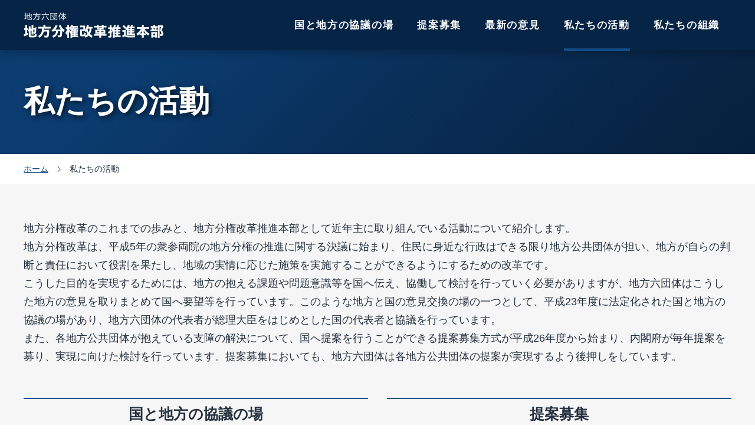

--- FILE ---
content_type: text/html; charset=utf-8
request_url: https://www.bunken.nga.gr.jp/activity/
body_size: 4079
content:
<!DOCTYPE html>
<html lang="ja" class="no-js" prefix="og: http://ogp.me/ns#">

<head>
<!-- IEの互換表示防止 -->
<meta http-equiv="X-UA-Compatible" content="IE=edge" />
<meta charset="UTF-8" />
<title>私たちの活動｜地方分権改革推進本部</title>
<meta name="keywords" content="" />
<meta name="description" content="地方分権改革のこれまでの歩みと、地方分権改革推進本部として近年主に取り組んでいる..." />

<!-- OGP -->
<!-- 共通項目 -->
<!-- トップページのみwebsite、下層はarticleを指定してください -->
<meta property="og:type" content="article" />
<meta property="og:title" content="地方分権改革推進本部" />
<meta property="og:url" content="https://www.bunken.nga.gr.jp/" />
<meta property="og:image" content="https://www.bunken.nga.gr.jp/images/ogp/ogp.png" />
<meta property="og:site_name" content="地方分権改革推進本部" />
<meta property="og:description" content="" />
<!-- Twitter用 -->
<meta name="twitter:card" content="summary_large_image" />
<meta name="twitter:site" content="@ツイッターユーザー名" />
<!-- /OGP -->

<!-- 電話番号のリンク化防止 -->
<meta name="format-detection" content="telephone=no" />
<!-- Skypeのスタイリング防止 -->
<meta name="SKYPE_TOOLBAR" content="SKYPE_TOOLBAR_PARSER_COMPATIBLE" />
<!-- viewport -->
<meta name="viewport" content="width=device-width, initial-scale=1.0" />
<!-- favicon -->
<link rel="icon" href="/images/icon/favicon.ico" />
<!-- SP icon -->
<link rel="apple-touch-icon" sizes="180x180" href="/images/icon/sp-icon.png" />
<!-- stylesheet -->
<link rel="stylesheet" href="/styles/styles.css" media="all" />

<!-- Global site tag (gtag.js) - Google Analytics -->


</head>

<body>
    <!-- [ Reader Start ] -->
  <div class="p-pageReader">
    <p><a id="reader-pagetop" tabindex="-1">ページの先頭です</a></p>
  </div>
  <!-- [ Reader End ] -->


  <div id="base" class="l-base">

    <header id="header" class="l-header is-fixed">

  <div class="l-header__body">
    <p class="c-logo">
      <a href="/" class="c-logo__link"><img src="/images/logo/header-logo.png" alt="" width="240" class="c-logo__img"></a>
    </p>
    <!-- /c-logo -->
  
    <nav id="globalNav" class="c-globalNav">
      <div class="c-globalNav__body">
        <ul class="c-listGnav">
                                                                      <li class="c-listGnav__item"><a href="https://www.bunken.nga.gr.jp/activity/kyouginoba/" class="c-listGnav__link">国と地方の協議の場<span class="icon icon--arrow-right"></span></a></li>
                                                                                                                <li class="c-listGnav__item"><a href="https://www.bunken.nga.gr.jp/activity/teianbosyu/" class="c-listGnav__link">提案募集<span class="icon icon--arrow-right"></span></a></li>
                                                                                                                <li class="c-listGnav__item"><a href="https://www.bunken.nga.gr.jp/activity/opinion/" class="c-listGnav__link">最新の意見<span class="icon icon--arrow-right"></span></a></li>
                                                                                                                <li class="c-listGnav__item"><a href="https://www.bunken.nga.gr.jp/activity/" class="c-listGnav__link">私たちの活動<span class="icon icon--arrow-right"></span></a></li>
                                                                                                                <li class="c-listGnav__item"><a href="https://www.bunken.nga.gr.jp/about/" class="c-listGnav__link">私たちの組織<span class="icon icon--arrow-right"></span></a></li>
                                                                                                                                                                                                                                                                                                                                                                                                                                                                                                                                                                                                                                                                                                                                                                                                                                                                                                                                                                              <!-- <li class="c-listGnav__item"><a href="/contact/" class="c-listGnav__link">お問い合わせ<span class="icon icon--arrow-right"></span></a></li> -->
        </ul>
      </div>
    </nav>
    <!-- /.c-globalNav -->

  </div>
  <!-- /.l-header__body -->

  <div class="c-spMenu">
    <span class=""></span>
    <span class=""></span>
    <span class=""></span>
  </div>
  <!-- /.c-spMenu -->

</header>
<!-- /.l-header -->


    <main id="main" class="l-main">

      <div class="l-main__head">
      
      <div class="c-pageTitle">
         <div class="c-pageTitle__overlay"></div>
            <h1 class="c-pageTitle__main"><span class="c-pageTitle__text"><strong>私たちの活動</strong></span></h1>
         </div>
      <!-- /.pageTitle -->
      
      
<div id="breadCrumb" class="c-breadCrumb">
  <div class="c-breadCrumb__body">
    <ol class="c-listBreadCrumb" itemscope itemtype="https://schema.org/BreadcrumbList">
      <li class="c-listBreadCrumb__item" itemprop="itemListElement" itemscope itemtype="https://schema.org/ListItem">
        <meta itemprop="position" content="1">
        <a href="/" class="c-listBreadCrumb__link" itemprop="item">
          <span itemprop="name">ホーム</span>
        </a>
      </li>
            <li class="c-listBreadCrumb__item">
      <span itemprop="name">私たちの活動</span>
     </li>
    </ol>
    <!-- /c-listBreadCrumb -->
  </div>
  <!-- /.breadCrumb__body -->
</div>
<!-- /.breadCrumb -->

      
      </div>
      <!-- /l-main__head -->

      <div class="l-main__body">
      
        <!-- [ Reader Start ] -->
<div class="p-pageReader">
  <p><a id="reader-content" tabindex="-1">ここから本文です。</a></p>
</div>
<!-- [ Reader End ] -->

        <div class="l-main__body__wrap">
                              <p>
  地方分権改革のこれまでの歩みと、地方分権改革推進本部として近年主に取り組んでいる活動について紹介します。<br />
  地方分権改革は、平成5年の衆参両院の地方分権の推進に関する決議に始まり、住民に身近な行政はできる限り地方公共団体が担い、地方が自らの判断と責任において役割を果たし、地域の実情に応じた施策を実施することができるようにするための改革です。<br />
  こうした目的を実現するためには、地方の抱える課題や問題意識等を国へ伝え、協働して検討を行っていく必要がありますが、地方六団体はこうした地方の意見を取りまとめて国へ要望等を行っています。このような地方と国の意見交換の場の一つとして、平成23年度に法定化された国と地方の協議の場があり、地方六団体の代表者が総理大臣をはじめとした国の代表者と協議を行っています。<br />
  また、各地方公共団体が抱えている支障の解決について、国へ提案を行うことができる提案募集方式が平成26年度から始まり、内閣府が毎年提案を募り、実現に向けた検討を行っています。提案募集においても、地方六団体は各地方公共団体の提案が実現するよう後押しをしています。
</p>

<div class="c-column">
  <div class="c-column__body">
    <div class="c-column__item c-col6">
      <p class="big_text">国と地方の協議の場</p>
      <p class="u-alignLeft">
        <img src="/images/thumbnail-01.jpg">
      </p>
      <p class="u-alignLeft">
        地方六団体の代表者と国の代表者が協議を行う「国と地方の協議の場」において、地方六団体の意見のとりまとめや調整を行っています。
      </p>
      <div class="u-alignCenter u-mt20">
        <a href="/activity/kyouginoba/" class="c-btn"><span class="c-btn__body">詳しくはこちら</span></a>
      </div>
      <!-- <div class="c-linkbox">
        <a href="/activity/kyouginoba/" class="c-linkbox__link"><strong>国と地方の協議の場</strong>
          <p class="u-alignLeft">
            地方六団体の代表者と国の代表者が協議を行う「国と地方の協議の場」において、地方六団体の意見のとりまとめや調整を行っています。
          </p>
        </a>
      </div> -->
      <!-- /c-linkbox -->
    </div>
    <div class="c-column__item c-col6">
      <p class="big_text">提案募集</p>
      <p class="u-alignLeft">
        <img src="/images/thumbnail-02.jpg">
      </p>
      <p class="u-alignLeft">
        内閣府が毎年実施している「提案募集」において、各地方公共団体等からの提案が実現するよう後押しをしています。
      </p>
      <div class="u-alignCenter u-mt20">
        <a href="/activity/teianbosyu/" class="c-btn"><span class="c-btn__body">詳しくはこちら</span></a>
      </div>
      <!-- <div class="c-linkbox">
        <a href="/activity/teianbosyu/" class="c-linkbox__link"><strong>提案募集</strong>
          <p class="u-alignLeft">
            内閣府が毎年実施している「提案募集」において、各地方公共団体等からの提案が実現するよう後押しをしています。
          </p>
        </a>
      </div> -->
      <!-- /c-linkbox -->
    </div>
    <div class="c-column__item c-col6">
      <p class="big_text">最新の意見</p>
      <p class="u-alignLeft">
        <img src="/images/thumbnail-02@2x.png">
      </p>
      <p class="u-alignLeft">
        地方六団体は毎年様々な分野・課題について国への要望や提言を行っています。ここでは地方分権に関する最新の提言等を掲載しています。
      </p>
      <div class="u-alignCenter u-mt20">
        <a href="/activity/opinion/" class="c-btn"><span class="c-btn__body">詳しくはこちら</span></a>
      </div>
      <!-- <div class="c-linkbox">
        <a href="/activiti/opinion/" class="c-linkbox__link"><strong>最新の意見</strong>
          <p class="u-alignLeft">
            地方六団体は毎年様々な分野・課題について国への要望や提言を行っています。ここでは地方分権に関する最新の提言等を掲載しています。
          </p>
        </a>
      </div> -->
      <!-- /c-linkbox -->
    </div>
    <div class="c-column__item c-col6">
      <p class="big_text">年表</p>
      <p class="u-alignLeft">
        <img src="/images/thumbnail-05.jpg">
      </p>
      <p class="u-alignLeft">
        平成5年から始まった地方分権改革の歩みについて、大きく四つの時期に分けて紹介します。
      </p>
      <div class="u-alignCenter u-mt20">
        <a href="/activity/chronology/" class="c-btn"><span class="c-btn__body">詳しくはこちら</span></a>
      </div>
      <!-- <div class="c-linkbox">
        <a href="/activity/chronology/" class="c-linkbox__link"><strong>年表</strong>
          <p class="u-alignLeft">
            平成5年から始まった地方分権改革の歩みについて、大きく四つの時期に分けて紹介します。
          </p>
        </a>
      </div> -->
      <!-- /c-linkbox -->
    </div>
  </div>
</div>
                                      </div>
        <!-- /.l-main__body__wrap -->
      </div>
      <!-- /.l-main__body -->

    </main>
    <!-- /.l-main -->

        <footer id="footer" class="l-footer l-footer--grand">

      <div class="l-footer__top">

        <div class="l-footer__top__body">

          <div class="l-footer__top__left">
            <p class="c-logo c-logo--footer">
              <a href="#" class="c-logo__link"><img src="/images/logo/footer-logo.png" alt="" width="240"
                  class="c-logo__img"></a>
            </p>
            <p class="l-footer--text">〒102-0093 <br>
              東京都千代田区平河町2-6-3<br>
              都道府県会館6階（全国知事会内）<br>
              TEL 03-5212-9206<br>
              FAX 03-5212-9129
            </p>
          </div>
          <!-- /l-footer__top__left -->

          <div class="l-footer__top__right">
            <div class="l-footer__top__right__body">
              <!-- <div class="l-footer__top__right__item">
                <p class="l-footer__title"><strong><a href="/office/" class="c-linkList__link">事務所案内</a></strong></p>
                <ul class="c-linkList c-linkList--footer">
                  <li class="c-linkList__item"><a href="#" class="c-linkList__link">メッセージ</a></li>
                  <li class="c-linkList__item"><a href="#" class="c-linkList__link">事務所概要</a></li>
                  <li class="c-linkList__item"><a href="#" class="c-linkList__link">沿革</a></li>
                </ul>
              </div> -->
              <!-- /l-footer__top__right__item -->
              <div class="l-footer__top__right__item">
                <p class="l-footer__title"><strong><a href="/" class="c-linkList__link">ホーム</a></strong></p>
                <p class="l-footer__title"><strong><a href="/activity/kyouginoba/" class="c-linkList__link">国と地方の協議の場</a></strong></p>
                <p class="l-footer__title"><strong><a href="/activity/teianbosyu/" class="c-linkList__link">提案募集</a></strong></p>
                <p class="l-footer__title"><strong><a href="/activity/opinion/" class="c-linkList__link">最新の意見</a></strong></p>
                <p class="l-footer__title"><strong><a href="/activity/" class="c-linkList__link">私たちの活動</a></strong></p>
                <p class="l-footer__title"><strong><a href="/about/" class="c-linkList__link">私たちの組織</a></strong></p>
              </div>
              <!-- /l-footer__top__right__item -->
              <div class="l-footer__top__right__item">
                <p class="l-footer__title"><strong><a href="/link/" class="c-linkList__link">リンク集</a></strong></p>
                <p class="l-footer__title"><strong><a href="/contact/" class="c-linkList__link">お問い合わせ</a></strong></p>
                <p class="l-footer__title"><strong><a href="/privacy/" class="c-linkList__link">プライバシーポリシー</a></strong></p>
              </div>
              <!-- /l-footer__top__right__item -->
            </div>

          </div>
          <!-- /l-footer__top__right -->

        </div>
        <!-- /l-footer__top__body -->
      </div>
      <!-- /.l-footer__top -->

      <div class="l-footer__bottom">
        <div class="l-footer__bottom__body">
          <p class="c-copyright">&copy;2023-2025 地方分権改革推進本部 - 地方自治確立対策協議会</p>
        </div>
        <!-- /l-footer__bottom__body -->
      </div>
      <!-- /l-footer__bottom -->

    </footer>
    <!-- /.l-footer -->

    <div class="c-returnTop">
  <p class="c-returnTop__item"><a href="#base" class="c-returnTop__link"><span
        class="icon icon--arrow-top"></span></a></p>
</div>
<!-- /.c-returnTop -->


  </div>
  <!-- /.l-base -->

  <script src="/scripts/jquery-3.4.1.min.js"></script>
<script src="/scripts/slick.min.js"></script>
<script src="/scripts/jquery.matchHeight-min.js"></script>
<script src="/scripts/scripts.js"></script>


<script src="https://form.movabletype.net/dist/parent-loader.js" defer async></script></body>

</html>


--- FILE ---
content_type: text/css
request_url: https://www.bunken.nga.gr.jp/styles/styles.css
body_size: 20217
content:
@charset "UTF-8";

/*============================
reset
============================*/
html,
body,
div,
span,
applet,
object,
iframe,
h1,
h2,
h3,
h4,
h5,
h6,
p,
blockquote,
pre,
a,
abbr,
acronym,
address,
big,
cite,
code,
del,
dfn,
em,
img,
ins,
kbd,
q,
s,
samp,
small,
strike,
strong,
tt,
var,
b,
u,
i,
center,
dl,
dt,
dd,
ol,
ul,
li,
fieldset,
form,
label,
legend,
table,
caption,
tbody,
tfoot,
thead,
tr,
th,
td,
article,
aside,
canvas,
details,
embed,
figure,
figcaption,
footer,
header,
hgroup,
menu,
nav,
output,
ruby,
section,
summary,
time,
mark,
audio,
video {
  margin: 0;
  padding: 0;
  border: 0;
  font: inherit;
  font-size: 100%;
  vertical-align: baseline;
  background: none;
}

html {
  line-height: 1;
}

ol,
ul {
  list-style: none;
}

table {
  border-collapse: collapse;
  border-spacing: 0;
}

caption,
th,
td {
  text-align: left;
  vertical-align: middle;
}

q,
blockquote {
  quotes: none;
}

q:before,
q:after,
blockquote:before,
blockquote:after {
  content: "";
  content: none;
}

a img {
  border: none;
}

article,
aside,
details,
figcaption,
figure,
footer,
header,
hgroup,
menu,
nav,
section,
summary {
  display: block;
}

sup,
sub {
  line-height: 100%;
}

sup {
  vertical-align: super;
  font-size: smaller;
}

sub {
  vertical-align: sub;
  font-size: smaller;
}

/* ***************************
html, body
*************************** */
html {
  min-height: 100%;
}

body {
  height: 100%;
  min-height: 100%;
  background: #fff;
  vertical-align: baseline;
  font-weight: normal;
  font-family: -apple-system, BlinkMacSystemFont, Roboto, "Helvetica Neue", "Segoe UI", "ヒラギノ角ゴ ProN", Hiragino Kaku Gothic ProN, "メイリオ", Meiryo, sans-serif;
  font-size: 110%;
  line-height: 180%;
  -webkit-text-size-adjust: 100%;
  -moz-text-size-adjust: 100%;
  -ms-text-size-adjust: 100%;
  text-size-adjust: 100%;
  color: #25313f;
  word-wrap: break-word;
  overflow-wrap: break-word;
}

.l-base {
  margin: 0;
  padding: 0;
}

/* ***************************
word break
*************************** */
.wb-ba {
  word-break: break-all;
}

.wb-bw {
  word-break: break-word;
  word-wrap: break-word;
}

/* ***************************
a
*************************** */
a {
  color: #144d8a;
  text-decoration: underline;
}

a.visited,
a:visited {
  color: #800080;
}

a.hover,
a:hover {
  text-decoration: none;
}

a.hover:before,
a:hover:before {
  text-decoration: none;
}

a.hover {
  text-decoration: none;
}

/*
hr
--------------------------- */
hr {
  height: 0;
  margin-top: 20px;
  margin-bottom: 15px;
  border: 0 none;
  border-top: 1px solid #cccccc;
  background: none;
}

/* ***************************
img
*************************** */
img {
  max-width: 100%;
  height: auto;
  font-size: 0%;
  line-height: 0;
  vertical-align: top;
}

/* ***************************
mark, caution
*************************** */
strong,
b {
  font-weight: bold;
}

em {
  font-style: italic;
}

mark {
  color: #ff0000;
}

/* ***************************
div
*************************** */
h2+div {
  margin-top: 18px;
}

h3+div {
  margin-top: 12px;
}

h4+div {
  margin-top: 11px;
}

/* ***************************
headding
*************************** */
/* h1 */
h1 {
  font-size: 293.33333%;
  line-height: 119%;
}

@media (max-width: 767px) {
  h1 {
    font-size: 213.33333%;
    line-height: 125%;
  }
}

/* h2 */
h2 {
  margin-top: 0;
  margin-bottom: 16px;
  font-size: 200%;
  line-height: 105%;
  font-weight: bold;
  background: #023973;
  color: #fff;
  padding: 20px;
}

@media (max-width: 767px) {
  h2 {
    font-size: 160%;
    line-height: 139%;
  }
}

*+h2 {
  margin-top: 112px;
}

@media (max-width: 767px) {
  *+h2 {
    margin-top: 60px;
  }
}

h1+h2 {
  margin-top: 32px;
}

/* h3 */
h3 {
  margin-bottom: 16px;
  font-size: 180%;
  line-height: 136%;
  font-weight: bold;
  padding-bottom: 10px;
  border-bottom: 3px solid #144d8a;
}

@media (max-width: 767px) {
  h3 {
    font-size: 120%;
    line-height: 160%;
  }
}

*+h3 {
  margin-top: 64px;
}

@media (max-width: 767px) {
  *+h3 {
    margin-top: 56px;
  }
}

h2+h3 {
  margin-top: 32px;
}

/* h4 */
h4 {
  margin-bottom: 8px;
  font-size: 150%;
  line-height: 159%;
  font-weight: bold;
}

@media (max-width: 767px) {
  h4 {
    font-size: 110%;
    line-height: 156%;
  }
}

*+h4 {
  margin-top: 52px;
}

@media (max-width: 767px) {
  *+h4 {
    margin-top: 36px;
  }
}

/* h5 */
h5 {
  margin-bottom: 6px;
  font-size: 120%;
  line-height: 140%;
  font-weight: bold;
}

@media (max-width: 767px) {
  h5 {
    font-size: 100%;
    line-height: 163%;
  }
}

*+h5 {
  margin-top: 40px;
}

@media (max-width: 767px) {
  *+h5 {
    margin-top: 28px;
  }
}

/* h6 */
h6 {
  margin-bottom: 4px;
  font-size: 110%;
  line-height: 145%;
  font-weight: bold;
}

@media (max-width: 767px) {
  h6 {
    font-size: 100%;
    line-height: 160%;
  }
}

*+h6 {
  margin-top: 32px;
}

@media (max-width: 767px) {
  *+h6 {
    margin-top: 20px;
  }
}

/* ***************************
text
*************************** */
*+p {
  margin-top: 14px;
}

h2+p,
h3+p,
h4+p,
h5+p,
h6+p {
  margin-top: 0;
}

p+p {
  margin-top: 20px;
}

@media (max-width: 767px) {
  p+p {
    margin-top: 12px;
  }
}

/* ***************************
list
*************************** */
/*
ul, ol
--------------------------- */
*+ul {
  margin-top: 20px;
}

h2+ul,
h3+ul,
h4+ul {
  margin-top: 0;
}

ul li {
  position: relative;
  padding-left: 15px;
}

ul li ul,
ul li ol,
ul li+li {
  margin-top: 7px;
}

ul li:before {
  content: '';
  position: absolute;
  top: 9px;
  left: 0;
  display: block;
  width: 6px;
  height: 6px;
  background: #144d8a;
  border-radius: 50%;
}

ul li ul li:before {
  background: #ccc;
}

*+ol {
  margin-top: 14px;
}

h2+ol,
h3+ol,
h4+ol {
  margin-top: 0;
}

ol {
  counter-reset: count-number;
}

ol li {
  position: relative;
  padding-left: 1.8em;
  counter-increment: count-number;
}

@media (max-width: 767px) {
  ol li {
    padding-left: 1.4em;
  }
}

ol li ul,
ol li ol,
ol li+li {
  margin-top: 7px;
}

ol li:before {
  content: counter(count-number) ".";
  position: absolute;
  top: 0;
  left: 0;
  width: auto;
  height: auto;
  background: none;
}

ol li ol {
  counter-reset: cnt;
}

ol li ol li {
  padding-left: 2em;
  counter-increment: cnt;
}

ol li ol li:before {
  left: -8px;
  content: "（" counter(cnt) "）";
}

ol ol,
ol ul {
  counter-reset: count-number;
}

ol ul li {
  position: relative;
  padding-left: 15px;
}

ol ul li ul,
ol ul li ol,
ol ul li+li {
  margin-top: 7px;
}

ol ul li:before {
  content: '';
  position: absolute;
  top: 9px;
  left: 0;
  display: block;
  width: 6px;
  height: 6px;
  background: #666666;
  border-radius: 50%;
}

/* ***************************
table
*************************** */
*+table {
  margin-top: 40px;
}

h2+table {
  margin-top: 25px;
}

h3+table,
h4+table {
  margin-top: 20px;
}

table {
  width: 100%;
  border-collapse: collapse;
  border-spacing: 0;
  border-top: 1px solid #ccc;
  border-left: 1px solid #ccc;
}

th,
td {
  padding: 12px 16px;
  border-bottom: 1px solid #ccc;
  border-right: 1px solid #ccc;
}

@media (max-width: 767px) {

  th,
  td {
    padding: 10px;
    line-height: 1.7;
  }
}

th {
  text-align: center;
  background: #eee;
  font-weight: bold;
}

.th--sSecond {
  background: #f2f2f2;
}

.p-pageReader {
  position: absolute;
  width: 0;
  height: 0;
  text-indent: -9999px;
  font-size: 0%;
  line-height: 0;
  outline: none;
  overflow: hidden;
}

/* ***************************
blockquote
*************************** */
blockquote {
  background: #f5f5f5;
  margin: 20px 0;
  padding: 20px;
  border: 1px solid #d4d4d4;
}

/* ***************************
default
*************************** */
.slick-slide,
.c-listGnav__item,
.c-listBreadCrumb__item,
.c-sns__item,
.c-tab__btn__item,
.p-media__list__item,
.c-page-list__item,
.c-fixBtn__list__item,
.p-cardInline--align,
.p-cardInline--slim,
.c-fullBtn__item,
.p-snav__list__item,
.p-slickDots li {
  margin: 0;
  padding: 0;
}

.slick-slide:before,
.c-listGnav__item:before,
.c-listBreadCrumb__item:before,
.c-sns__item:before,
.c-tab__btn__item:before,
.p-media__list__item:before,
.c-page-list__item:before,
.c-fixBtn__list__item:before,
.p-cardInline--align:before,
.p-cardInline--slim:before,
.c-fullBtn__item:before,
.p-snav__list__item:before,
.p-slickDots li:before {
  content: none;
}

/* .c-listGnav__link,
.c-listGnav__btn, */
.c-btn,
.c-returnTop__link,
.c-linkList--footer .c-linkList__link,
.c-anchor__link,
.c-linkbox__link,
.c-page-list__link,
.p-cardInline__title__link,
.c-fixBtn__list__link,
.p-media__ttl__text__link,
.p-cardInline--align,
.p-cardInline--slim,
.p-snav__list__link,
.c-fullBtn__link {
  color: #333;
  text-decoration: none;
}

/* .c-listGnav__link:visited,
.c-listGnav__link:hover,
.c-listGnav__btn:visited,
.c-listGnav__btn:hover, */
.c-btn:visited,
.c-btn:hover,
.c-returnTop__link:visited,
.c-returnTop__link:hover,
.c-linkList--footer .c-linkList__link:visited,
.c-linkList--footer .c-linkList__link:hover,
.c-anchor__link:visited,
.c-anchor__link:hover,
.c-linkbox__link:visited,
.c-linkbox__link:hover,
.c-page-list__link:visited,
.c-page-list__link:hover,
.p-cardInline__title__link:visited,
.p-cardInline__title__link:hover,
.c-fixBtn__list__link:visited,
.c-fixBtn__list__link:hover,
.p-media__ttl__text__link:visited,
.p-media__ttl__text__link:hover,
.p-cardInline--align:visited,
.p-cardInline--align:hover,
.p-cardInline--slim:visited,
.p-cardInline--slim:hover,
.p-snav__list__link:visited,
.p-snav__list__link:hover,
.c-fullBtn__link:visited,
.c-fullBtn__link:hover {
  color: #333;
  text-decoration: none;
}

.c-listGnav__btn {
  color: #fff;
  text-decoration: none;
}

/* .c-listGnav__btn:visited,
.c-listGnav__btn:hover {
  color: #333;
} */






.c-listGnav__link,
.c-listGnav__btn,
.c-listGnav__btn:visited,
.c-listGnav__btn:hover,
.c-listGnav__link:visited,
.c-listGnav__link:hover,
.c-listGnav__btn:visited,
.c-listGnav__btn:hover {
  color: #fff;
  text-decoration: none;
}


@font-face {
  font-family: 'icomoon';
  src: url("fonts/icomoon.eot?trg8uk");
  src: url("fonts/icomoon.eot?trg8uk#iefix") format("embedded-opentype"), url("fonts/icomoon.ttf?trg8uk") format("truetype"), url("fonts/icomoon.woff?trg8uk") format("woff"), url("fonts/icomoon.svg?trg8uk#icomoon") format("svg");
  font-weight: normal;
  font-style: normal;
}

/* ***************************
icon
*************************** */
.icon,
.iconm,
.iconr {
  position: relative;
  display: inline-block;
  color: #333;
  font-family: 'icomoon';
}


/*
Arrow
--------------------------- */
/* Arrow01 */
.icon--arrow-top:after {
  content: "\e900";
}

.icon--arrow-down:after {
  content: "\e901";
}

.icon--arrow-left:after {
  content: "\e902";
}

.icon--arrow-right:after {
  content: "\e903";
}

.icon--arrow-left-double:after {
  content: "\e904";
}

.icon--arrow-right-double:after {
  content: "\e905";
}

/* Arrow02 */
.iconm.icon--arrow-top:after {
  content: "\e906";
}

.iconm.icon--arrow-down:after {
  content: "\e907";
}

.iconm.icon--arrow-left:after {
  content: "\e908";
}

.iconm.icon--arrow-right:after {
  content: "\e909";
}

.iconm.icon--arrow-left-double:after {
  content: "\e90a";
}

.iconm.icon--arrow-right-double:after {
  content: "\e90b";
}

/* Arrow03 */
.iconr.icon--arrow-top:after {
  content: "\e90c";
}

.iconr.icon--arrow-down:after {
  content: "\e90d";
}

.iconr.icon--arrow-left:after {
  content: "\e90e";
}

.iconr.icon--arrow-right:after {
  content: "\e90f";
}

.iconr.icon--arrow-left-double:after {
  content: "\e910";
}

.iconr.icon--arrow-right-double:after {
  content: "\e911";
}

/*
Check
--------------------------- */
.icon--check:after {
  content: "\e91b";
}

.iconm.icon--check:after {
  content: "\e91c";
}

.iconr.icon--check:after {
  content: "\e91d";
}

/*
Object
--------------------------- */
.icon--mail:after {
  content: "\e917";
}

.icon--home:after {
  content: "\e912";
}

.icon--phone:after {
  content: "\e913";
}

.icon--search:after {
  content: "\e914";
}

.icon--location:after {
  content: "\e915";
}

.icon--mouse:after {
  content: "\e916";
}

.icon--minus:after {
  content: "\e91e";
}

.icon--plus:after {
  content: "\e918";
}

.icon--external-link:after {
  content: "\e919";
}

.iconr.icon--external-link:after {
  content: "\e91a";
}

/*
SNS
--------------------------- */
.icon--line:after {
  content: "\e922";
}

.icon--fb:after {
  content: "\e91f";
}

.icon--insta:after {
  content: "\e920";
}

.icon--twitter:after {
  content: "\e921";
}

/*
拡張子
--------------------------- */
a[href$=".pdf"]::after,
a[href$=".doc"]::after,
a[href$=".xlsx"]::after,
a[href$=".pptx"]::after,
a[href$=".mp4"]::after,
a[href$=".zip"]::after {
  display: inline-block;
  font-family: 'icomoon';
  padding-right: 10px;
  color: #222;
  font-size: 1.1875rem;
}

a[href$=".pdf"]::after {
  content: "\e927";
  color: #d14346;
}

a[href$=".doc"]::after {
  content: "\e92a";
  color: #3761a0;
}

a[href$=".xlsx"]::after {
  content: "\e924";
  color: #008a00;
}

a[href$=".pptx"]::after {
  content: "\e928";
  color: #d04424;
}

a[href$=".mp4"]::after {
  content: "\e926";
  color: #e7b451;
}

a[href$=".zip"]::after {
  content: "\e92b";
}



/* ***************************
print
*************************** */
@media print {

  .l-header__body,
  .l-header__body__left {
    padding: 0;
  }

  .l-header__body__right,
  .o-breadCrumb,
  .l-footer {
    display: none;
  }

  .o-slider__item {
    display: none !important;
  }

  .o-slider__item:first-child {
    display: block !important;
  }

  .slick-track {
    -webkit-transform: none !important;
    transform: none !important;
  }

  .slick-arrow,
  .slick-dots {
    display: none !important;
  }
}

/* Slider */
.slick-loading .slick-list {
  background: #fff url("./ajax-loader.gif") center center no-repeat;
}

/* Icons */
@font-face {
  font-family: "slick";
  src: url("./fonts/slick.eot");
  src: url("./fonts/slick.eot?#iefix") format("embedded-opentype"), url("./fonts/slick.woff") format("woff"), url("./fonts/slick.ttf") format("truetype"), url("./fonts/slick.svg#slick") format("svg");
  font-weight: normal;
  font-style: normal;
}

/* Arrows */
.slick-prev,
.slick-next {
  position: absolute;
  display: block;
  height: 20px;
  width: 20px;
  line-height: 0px;
  font-size: 0px;
  cursor: pointer;
  background: transparent;
  color: transparent;
  top: 50%;
  -webkit-transform: translate(0, -50%);
  transform: translate(0, -50%);
  padding: 0;
  border: none;
  outline: none;
}

.slick-prev:hover,
.slick-prev:focus,
.slick-next:hover,
.slick-next:focus {
  outline: none;
  background: transparent;
  color: transparent;
}

.slick-prev:hover:before,
.slick-prev:focus:before,
.slick-next:hover:before,
.slick-next:focus:before {
  opacity: 1;
}

.slick-prev.slick-disabled:before,
.slick-next.slick-disabled:before {
  opacity: 0.25;
}

.slick-prev:before,
.slick-next:before {
  font-family: "slick";
  font-size: 20px;
  line-height: 1;
  color: white;
  opacity: 0.75;
  -webkit-font-smoothing: antialiased;
  -moz-osx-font-smoothing: grayscale;
}

.slick-prev {
  left: -25px;
}

[dir="rtl"] .slick-prev {
  left: auto;
  right: -25px;
}

.slick-prev:before {
  content: "←";
}

[dir="rtl"] .slick-prev:before {
  content: "→";
}

.slick-next {
  right: -25px;
}

[dir="rtl"] .slick-next {
  left: -25px;
  right: auto;
}

.slick-next:before {
  content: "→";
}

[dir="rtl"] .slick-next:before {
  content: "←";
}

/* Dots */
.slick-dotted.slick-slider {
  margin-bottom: 30px;
}

.slick-dots {
  position: absolute;
  bottom: -25px;
  list-style: none;
  display: block;
  text-align: center;
  padding: 0;
  margin: 0;
  width: 100%;
}

.slick-dots li {
  position: relative;
  display: inline-block;
  height: 20px;
  width: 20px;
  margin: 0 5px;
  padding: 0;
  cursor: pointer;
}

.slick-dots li button {
  border: 0;
  background: transparent;
  display: block;
  height: 20px;
  width: 20px;
  outline: none;
  line-height: 0px;
  font-size: 0px;
  color: transparent;
  padding: 5px;
  cursor: pointer;
}

.slick-dots li button:hover,
.slick-dots li button:focus {
  outline: none;
}

.slick-dots li button:hover:before,
.slick-dots li button:focus:before {
  opacity: 1;
}

.slick-dots li button:before {
  position: absolute;
  top: 0;
  left: 0;
  content: "•";
  width: 20px;
  height: 20px;
  font-family: "slick";
  font-size: 6px;
  line-height: 20px;
  text-align: center;
  color: black;
  opacity: 0.25;
  -webkit-font-smoothing: antialiased;
  -moz-osx-font-smoothing: grayscale;
}

.slick-dots li.slick-active button:before {
  color: black;
  opacity: 0.75;
}

/* Slider */
.slick-slider {
  position: relative;
  display: block;
  -webkit-box-sizing: border-box;
  box-sizing: border-box;
  -webkit-touch-callout: none;
  -webkit-user-select: none;
  -moz-user-select: none;
  -ms-user-select: none;
  user-select: none;
  -ms-touch-action: pan-y;
  touch-action: pan-y;
  -webkit-tap-highlight-color: transparent;
}

.slick-list {
  position: relative;
  overflow: hidden;
  display: block;
  margin: 0;
  padding: 0;
}

.slick-list:focus {
  outline: none;
}

.slick-list.dragging {
  cursor: pointer;
  cursor: hand;
}

.slick-slider .slick-track,
.slick-slider .slick-list {
  -webkit-transform: translate3d(0, 0, 0);
  transform: translate3d(0, 0, 0);
}

.slick-track {
  position: relative;
  left: 0;
  top: 0;
  display: block;
  margin-left: auto;
  margin-right: auto;
}

.slick-track:before,
.slick-track:after {
  content: "";
  display: table;
}

.slick-track:after {
  clear: both;
}

.slick-loading .slick-track {
  visibility: hidden;
}

.slick-slide {
  float: left;
  height: 100%;
  min-height: 1px;
  display: none;
}

[dir="rtl"] .slick-slide {
  float: right;
}

.slick-slide img {
  display: block;
}

.slick-slide.slick-loading img {
  display: none;
}

.slick-slide.dragging img {
  pointer-events: none;
}

.slick-initialized .slick-slide {
  display: block;
}

.slick-loading .slick-slide {
  visibility: hidden;
}

.slick-vertical .slick-slide {
  display: block;
  height: auto;
  border: 1px solid transparent;
}

.slick-arrow.slick-hidden {
  display: none;
}

/* ***************************
header
*************************** */
.l-header {
  position: relative;
  background: #062445;
  -webkit-box-shadow: 0 6px 12px 0 rgba(0, 0, 0, 0.2);
  box-shadow: 0 6px 12px 0 rgba(0, 0, 0, 0.2);
}

.l-header__body {
  max-width: 1200px;
  display: -webkit-box;
  display: -webkit-flex;
  display: -ms-flexbox;
  display: flex;
  -webkit-box-align: center;
  -webkit-align-items: center;
  -ms-flex-align: center;
  align-items: center;
  -webkit-box-pack: justify;
  -webkit-justify-content: space-between;
  -ms-flex-pack: justify;
  justify-content: space-between;
  margin: 0 auto;
  padding: 0 20px;
}

@media (max-width: 767px) {
  .l-header__body {
    display: block;
    padding: 0;
  }
}

/*
fixed
--------------------------- */
.l-header.is-fixed {
  position: fixed;
  width: 100%;
  z-index: 30;
}

/* ***************************
main
*************************** */
.l-main {
  width: 100%;
  background-color: #f6f6f6;
}

.l-main__head {
  position: relative;
}

.l-main__body {
  max-width: 1200px;
  margin: 0 auto;
  padding: 60px 20px;
}

@media (max-width: 767px) {
  .l-main__body {
    padding: 60px 20px;
  }
}

/*
fixed
--------------------------- */
.l-header.is-fixed+.l-main {
  padding-top: 81px;
}

@media (max-width: 767px) {
  .l-header.is-fixed+.l-main {
    padding-top: 65px;
  }
}

/* ***************************
footer
*************************** */

.l-base--top .l-footer {
  border-top: none;
}

.l-footer__top {
  background: #020024;
  background: -webkit-linear-gradient(315deg, #0f4b8c 0, #0e4a8a 18%, #0d4581 31%, #0c3d73 46%, #0b3666 63%, #092e57 82%, #08294d 100%);
  background: linear-gradient(135deg, #0f4b8c 0, #0e4a8a 18%, #0d4581 31%, #0c3d73 46%, #0b3666 63%, #092e57 82%, #08294d 100%);
}

.l-footer__bottom {
  background: #f0f0f0;
}

.l-main__body__wrap {
  margin-bottom: 100px;
}

.l-footer__top__body,
.l-footer__middle__body,
.l-footer__bottom__body {
  max-width: 1200px;
  display: -webkit-box;
  display: -webkit-flex;
  display: -ms-flexbox;
  display: flex;
  -webkit-box-align: center;
  -webkit-align-items: center;
  -ms-flex-align: center;
  align-items: center;
  margin: 0 auto;
}

@media (max-width: 767px) {

  .l-footer__top__body,
  .l-footer__middle__body,
  .l-footer__bottom__body {
    display: block;
  }
}

.l-footer__top__body {
  -webkit-box-pack: justify;
  -webkit-justify-content: space-between;
  -ms-flex-pack: justify;
  justify-content: space-between;
  padding: 64px 20px;
}

@media (max-width: 767px) {
  .l-footer__top__body {
    padding: 32px 20px 40px;
  }
}

.l-footer__bottom__body {
  -webkit-box-pack: justify;
  -webkit-justify-content: space-between;
  -ms-flex-pack: justify;
  justify-content: space-between;
  padding: 48px 20px;
}

@media (max-width: 767px) {
  .l-footer__bottom__body {
    padding: 0;
  }
}

.l-footer__top__left {
  display: -webkit-box;
  display: -webkit-flex;
  display: -ms-flexbox;
  display: flex;
}

@media (max-width: 767px) {
  .l-footer__top__left {
    display: block;
  }
}

.l-footer__top__right__item {
  margin-left: 20px;
  min-width: 200px;
}

@media (max-width: 767px) {
  .l-footer__top__right__item {
    margin-left: 0;
  }
}

.l-footer__top__text {
  margin-left: 20px;
}

@media (max-width: 767px) {
  .l-footer__top__text {
    margin-top: 32px;
    margin-left: 0;
  }
}

.l-footer .c-linkList__link,
.l-footer .c-linkList__link:visited {
  color: #fff;
}

/*
footer grand
--------------------------- */
.l-footer--grand .c-logo__link {
  display: block;
}

.l-footer--grand .l-footer__top__body {
  -webkit-box-pack: start;
  -webkit-justify-content: start;
  -ms-flex-pack: start;
  justify-content: space-between;
  -webkit-box-align: start;
  -webkit-align-items: start;
  -ms-flex-align: start;
  align-items: start;
}

@media (max-width: 767px) {
  .l-footer--grand .l-footer__top__body {
    padding: 40px 0;
  }
}

.l-footer--grand .l-footer__top__left {
  display: block;
  width: 270px;
  margin-right: 80px;
}

@media (max-width: 767px) {
  .l-footer--grand .l-footer__top__left {
    margin: 0 auto 32px;
  }
}

.l-footer--grand .l-footer--text {
  font-size: 1rem;
  line-height: 1.7;
  color: #fff;
}

@media (max-width: 767px) {
  .l-footer--grand .l-footer--text {
    text-align: center;
  }
}

.l-footer--grand .l-footer__top__right__body {
  display: -webkit-box;
  display: -webkit-flex;
  display: -ms-flexbox;
  display: flex;
}

@media (max-width: 767px) {
  .l-footer--grand .l-footer__top__right__body {
    -webkit-flex-wrap: wrap;
    -ms-flex-wrap: wrap;
    flex-wrap: wrap;
  }
}

.l-footer--grand .l-footer__top__right__body+.l-footer__top__right__body {
  margin-top: 40px;
}

@media (max-width: 767px) {
  .l-footer--grand .l-footer__top__right__body+.l-footer__top__right__body {
    margin-top: 0;
  }
}

@media (max-width: 767px) {
  .l-footer--grand .l-footer__top__right__item {
    -webkit-flex-basis: 100%;
    -ms-flex-preferred-size: 100%;
    flex-basis: 100%;
    margin-top: 20px;
  }
}

@media (max-width: 767px) {
  .l-footer--grand .l-footer__title {
    padding-left: 10px;
    margin-bottom: 4px;
  }
}

.l-footer--grand .c-linkList {
  display: block;
  min-width: 200px;
  margin-top: 0;
}

@media (max-width: 767px) {
  .l-footer--grand .c-linkList {
    display: -webkit-box;
    display: -webkit-flex;
    display: -ms-flexbox;
    display: flex;
    min-width: inherit;
  }
}

.l-footer--grand .l-footer__middle {
  background: #fff;
}

.l-footer--grand .l-footer__middle__body {
  border-top: 1px solid #c0c6cc;
  padding: 20px;
}

@media (max-width: 767px) {
  .l-footer--grand .l-footer__middle__body {
    border-top: none;
    padding: 0;
  }
}

.l-footer--grand .l-footer__middle__body .c-linkList {
  display: -webkit-box;
  display: -webkit-flex;
  display: -ms-flexbox;
  display: flex;
}

.l-footer--grand .l-footer__bottom {
  background: #222;
}

.l-footer--grand .l-footer__bottom__body {
  display: block;
  padding: 20px;
}

.l-footer--grand .c-copyright {
  text-align: center;
  color: #fff;
}

/* ***************************
logo
*************************** */
.c-logo {
  margin: 0;
  padding: 0;
}

@media (max-width: 767px) {
  .c-logo {
    padding: 15px 20px;
    border-bottom: 1px solid #ccc;
  }
}

@media (max-width: 767px) {
  .c-logo__img {
    width: 200px;
  }
}

/*
logo footer
--------------------------- */
@media (max-width: 767px) {
  .c-logo--footer {
    padding: 0;
    border-bottom: none;
    text-align: center;
  }
}

@media (max-width: 767px) {
  .c-logo--footer .c-logo__img {
    width: 240px;
  }
}

/* ***************************
global nav
*************************** */
@media (max-width: 767px) {
  .c-globalNav {
    display: none;
  }
}

.c-globalNav__body,
.c-listGnav {
  display: -webkit-box;
  display: -webkit-flex;
  display: -ms-flexbox;
  display: flex;
  -webkit-box-align: center;
  -webkit-align-items: center;
  -ms-flex-align: center;
  align-items: center;
}

@media (max-width: 767px) {

  .c-globalNav__body,
  .c-listGnav {
    display: block;
  }
}

.c-listGnav {
  display: -webkit-box;
  display: -webkit-flex;
  display: -ms-flexbox;
  display: flex;
  -webkit-box-align: center;
  -webkit-align-items: center;
  -ms-flex-align: center;
  align-items: center;
}

@media (max-width: 767px) {
  .c-listGnav {
    display: block;
  }
}

.c-listGnav__item {
  position: relative;
  margin: 0 20px;
}

@media (max-width: 767px) {
  .c-listGnav__item {
    margin: 0;
    border-bottom: 1px solid #c0c6cc;
  }
}

.c-listGnav__item--contact {
  margin-right: 0;
}

@media (max-width: 767px) {
  .c-listGnav__item--contact {
    padding: 20px;
  }
}

.c-listGnav__link {
  display: block;
  position: relative;
  padding: 27px 0;
  font-weight: bold;
  font-size: 1.0625rem;
  font-family: -apple-system, BlinkMacSystemFont, Roboto, "Helvetica Neue", "Segoe UI", "ヒラギノ角ゴ ProN", Hiragino Kaku Gothic ProN, "メイリオ", Meiryo, sans-serif;
  letter-spacing: .1em;
}

.c-listGnav__link:hover {
  color: #777;
}

@media (max-width: 767px) {
  .c-listGnav__link {
    padding: 16px 28px;
    font-size: 0.9375rem;
  }
}

.c-listGnav__link .icon,
.c-listGnav__link .iconr,
.c-listGnav__link .iconm {
  display: none;
}

@media (max-width: 767px) {

  .c-listGnav__link .icon,
  .c-listGnav__link .iconr,
  .c-listGnav__link .iconm {
    display: inline-block;
    position: absolute;
    right: 20px;
  }
}

.c-listGnav__item.is-active .c-listGnav__link:after {
  content: "";
  display: block;
  position: absolute;
  bottom: -1px;
  left: 0;
  width: 100%;
  height: 4px;
  background-color: #144d8a;
}

@media (max-width: 767px) {
  .c-listGnav__item.is-active .c-listGnav__link:after {
    content: none;
  }
}

/*
gnav btn
--------------------------- */
.c-listGnav__btn {
  display: -webkit-box;
  display: -webkit-flex;
  display: -ms-flexbox;
  display: flex;
  -webkit-box-align: center;
  -webkit-align-items: center;
  -ms-flex-align: center;
  align-items: center;
  background: #000;
  color: #fff;
  padding: 8px 22px 8px 18px;
  -webkit-transition: all 0.2s ease-out;
  transition: all 0.2s ease-out;
}

.c-listGnav__btn:hover {
  opacity: .7;
}

@media (max-width: 767px) {
  .c-listGnav__btn {
    -webkit-box-pack: center;
    -webkit-justify-content: center;
    -ms-flex-pack: center;
    justify-content: center;
    padding: 16px 22px 16px 18px;
    font-size: 1rem;
  }
}

.c-listGnav__btn .icon {
  color: #fff;
  margin-right: 0.5rem;
}

/* ***************************
sp menu
*************************** */
.c-spMenu {
  display: none;
  margin-top: 0;
}

@media (max-width: 767px) {
  .c-spMenu {
    display: block;
    position: absolute;
    top: 6px;
    right: 20px;
    width: 50px;
    height: 50px;
    cursor: pointer;
    z-index: 100;
  }

  .c-spMenu span {
    display: block;
    position: absolute;
    left: 11px;
    right: 11px;
    height: 2px;
    background: #333;
    -webkit-transition: 0.35s ease-in-out;
    transition: 0.35s ease-in-out;
  }

  .c-spMenu span:nth-child(1) {
    top: 16px;
  }

  .c-spMenu span:nth-child(2) {
    top: 24px;
    -webkit-transition: 0.35s ease-in-out;
    transition: 0.35s ease-in-out;
  }

  .c-spMenu span:nth-child(3) {
    top: 32px;
  }

  .c-spMenu span.is-open:nth-child(1) {
    top: 24px;
    -webkit-transform: rotate(-135deg);
    transform: rotate(-135deg);
  }

  .c-spMenu span.is-open:nth-child(2) {
    opacity: 0;
  }

  .c-spMenu span.is-open:nth-child(3) {
    -webkit-transform: rotate(135deg);
    transform: rotate(135deg);
    top: 24px;
  }
}

/* ***************************
SNS
*************************** */
.c-sns {
  display: -webkit-box;
  display: -webkit-flex;
  display: -ms-flexbox;
  display: flex;
  margin: 0;
}

@media (max-width: 767px) {
  .c-sns {
    -webkit-box-pack: center;
    -webkit-justify-content: center;
    -ms-flex-pack: center;
    justify-content: center;
  }
}

.c-sns__item {
  margin: 0 6px;
}

.c-sns__item:last-child {
  margin-right: 0;
}

.c-sns__link {
  display: -webkit-box;
  display: -webkit-flex;
  display: -ms-flexbox;
  display: flex;
  -webkit-box-align: center;
  -webkit-align-items: center;
  -ms-flex-align: center;
  align-items: center;
  -webkit-box-pack: center;
  -webkit-justify-content: center;
  -ms-flex-pack: center;
  justify-content: center;
  width: 48px;
  height: 48px;
  background: #ccc;
  border-radius: 50%;
  text-decoration: none;
  -webkit-transition: all 0.2s ease-out;
  transition: all 0.2s ease-out;
}

.c-sns__link:visited,
.c-sns__link:hover {
  opacity: .7;
}

.c-sns__link--twitter {
  background: #1b95e0;
}

.c-sns__link--fb {
  background: #4267b2;
}

.c-sns__link--line {
  background: #00b900;
}

.c-sns__link--insta {
  background: #222;
}

/* ***************************
return Top
*************************** */
.c-returnTop {
  position: fixed;
  right: 32px;
  bottom: 32px;
  margin-top: 0;
  z-index: 20;
}

@media (max-width: 767px) {
  .c-returnTop {
    right: 12px;
    bottom: 12px;
  }
}

.c-returnTop__link {
  display: -webkit-box;
  display: -webkit-flex;
  display: -ms-flexbox;
  display: flex;
  -webkit-box-align: center;
  -webkit-align-items: center;
  -ms-flex-align: center;
  align-items: center;
  -webkit-box-pack: center;
  -webkit-justify-content: center;
  -ms-flex-pack: center;
  justify-content: center;
  width: 72px;
  height: 72px;
  background: #222;
  color: #fff;
  font-size: 0.75rem;
  -webkit-transition: all 0.2s ease-out;
  transition: all 0.2s ease-out;
}

.c-returnTop__link:visited,
.c-returnTop__link:hover {
  color: #fff;
}

.c-returnTop__link:hover {
  opacity: .7;
}

@media (max-width: 767px) {
  .c-returnTop__link {
    width: 48px;
    height: 48px;
  }
}

.c-returnTop__item .icon,
.c-returnTop__item .iconm,
.c-returnTop__item .iconr {
  display: block;
  color: #fff;
  font-size: 1.125rem;
}

@media (max-width: 767px) {

  .c-returnTop__item .icon,
  .c-returnTop__item .iconm,
  .c-returnTop__item .iconr {
    font-size: 0.875rem;
  }
}

/* ***************************
copyright
*************************** */
.c-copyright {
  margin: 0;
  font-size: 0.8125rem;
}

@media (max-width: 767px) {
  .c-copyright {
    text-align: center;
    padding: 12px 20px;
  }
}

/* ***************************
heading
*************************** */
/*
h1
--------------------------- */
.c-pageTitle {
  position: relative;
  width: 100%;
  min-height: 180px;
  display: -webkit-box;
  display: -webkit-flex;
  display: -ms-flexbox;
  display: flex;
  -webkit-box-align: center;
  -webkit-align-items: center;
  -ms-flex-align: center;
  align-items: center;
  background-size: cover;
  background: -webkit-linear-gradient(315deg, #0f4b8c 0, #0e4a8a 18%, #0d4581 31%, #0c3d73 46%, #0b3666 63%, #092e57 82%, #08294d 100%);
  background: linear-gradient(135deg, #0f4b8c 0, #0e4a8a 18%, #0d4581 31%, #0c3d73 46%, #0b3666 63%, #092e57 82%, #08294d 100%);
  background-repeat: no-repeat;
  background-position: center;
}

@media (max-width: 767px) {
  .c-pageTitle {
    min-height: 100px;
  }
}

.c-pageTitle.c-pageTitle--original {
  background-image: url("../images/img-h1_a.jpg");
}

.c-pageTitle.c-pageTitle--news {
  background-image: url("../images/img-h1_b.jpg");
}

.c-pageTitle.c-pageTitle--error {
  background-image: url("../images/img-h1_c.jpg");
}

.c-pageTitle__main {
  width: 100%;
  max-width: 1200px;
  margin: 0 auto;
  padding: 40px 20px;
  z-index: 2;
}

.c-pageTitle__text {
  color: #fff;
  text-shadow: 3px 3px 10px rgba(0, 0, 0, 0.7);
}

.c-pageTitle__overlay {
  position: absolute;
  top: 0;
  left: 0;
  width: 100%;
  height: 100%;
  margin: 0;
  padding: 0;
  background: #000;
  opacity: 0.2;
  z-index: 1;
}

/* ***************************
breadcrumb
*************************** */
.c-breadCrumb {
  margin: 0;
  background: #fff;
  /* border-bottom: 1px solid #ccc; */
}

@media (max-width: 767px) {
  .c-breadCrumb {
    width: 100%;
  }
}

.c-breadCrumb__body {
  max-width: 1200px;
  margin: 0 auto;
  padding: 10px 20px;
}

@media (max-width: 767px) {
  .c-breadCrumb__body {
    padding: 6px 20px;
  }
}

.c-listBreadCrumb {
  display: -webkit-box;
  display: -webkit-flex;
  display: -ms-flexbox;
  display: flex;
}

@media (max-width: 767px) {
  .c-listBreadCrumb {
    overflow-x: auto;
    overflow-y: hidden;
    white-space: nowrap;
  }
}

.c-listBreadCrumb__item {
  padding-left: 36px;
  font-size: 0.875rem;
}

.c-listBreadCrumb__item:first-child {
  padding-left: 0;
}

@media (max-width: 767px) {
  .c-listBreadCrumb__item {
    padding-left: 26px;
    font-size: 0.8125rem;
  }
}

.c-listBreadCrumb__item+.c-listBreadCrumb__item:before {
  content: "\e903";
  font-family: 'icomoon';
  font-size: 0.625rem;
  top: 1px;
  left: 13px;
}

@media (max-width: 767px) {
  .c-listBreadCrumb__item+.c-listBreadCrumb__item:before {
    left: 8px;
  }
}

/* ***************************
list
*************************** */
/*
ol List
--------------------------- */
.c-listStyle {
  padding-left: 1.5em;
}

.c-listStyle li {
  padding: 0 0 0 5px;
}

.c-listStyle li:before {
  display: none;
}

.c-listStyle--roman {
  list-style-type: upper-roman;
}

.c-listStyle--alpha {
  list-style-type: upper-alpha;
}

.c-listStyle--kana {
  list-style-type: katakana;
}

/*
dl List
--------------------------- */
*+.c-dlList {
  margin-top: 40px;
}

.c-dlList__item {
  display: -webkit-box;
  display: -webkit-flex;
  display: -ms-flexbox;
  display: flex;
  padding: 16px 20px;
  border-bottom: 1px solid #ccc;
}

.c-dlList__item:first-child {
  border-top: 1px solid #ccc;
}

@media (max-width: 767px) {
  .c-dlList__item {
    display: block;
    padding: 16px 0;
  }
}

.c-dlList__term {
  width: 200px;
  padding-right: 40px;
  font-weight: bold;
  -webkit-box-sizing: border-box;
  box-sizing: border-box;
}

@media (max-width: 767px) {
  .c-dlList__term {
    width: 100%;
  }
}

.c-dlList__desc {
  -webkit-box-flex: 1;
  -webkit-flex: 1;
  -ms-flex: 1;
  flex: 1;
}

/*
Link List
--------------------------- */
.c-linkList__item {
  margin: 0;
  padding: 0 0 0 16px;
  -webkit-box-sizing: border-box;
  box-sizing: border-box;
}

.c-linkList__item:before {
  content: "\e903";
  font-family: 'icomoon';
  font-size: 0.625rem;
  color: #144d8a;
  top: 0;
  width: 0;
  height: 0;
}

.c-linkList__link {
  text-decoration: none;
  color: #222;
}

.c-linkList__link:visited,
.c-linkList__link:hover {
  text-decoration: underline;
}

.c-linkList__link:hover {
  text-decoration: underline;
}

.c-linkList__link .icon:after,
.c-linkList__link .iconm:after,
.c-linkList__link .iconr:after {
  padding-left: 0.5rem;
}

.c-linkList__link .icon:hover,
.c-linkList__link .iconm:hover,
.c-linkList__link .iconr:hover {
  text-decoration: underline;
}

/*
Link List inline
--------------------------- */
.c-linkList.c-linkList--inline .c-linkList__item {
  display: inline-block;
}

/*
Link List Footer
--------------------------- */
.c-linkList--footer {
  display: -webkit-box;
  display: -webkit-flex;
  display: -ms-flexbox;
  display: flex;
  -webkit-flex-wrap: wrap;
  -ms-flex-wrap: wrap;
  flex-wrap: wrap;
}

@media (max-width: 767px) {
  .c-linkList--footer {
    border-top: 1px solid #c0c6cc;
  }
}

.c-linkList--footer .c-linkList__item {
  margin-right: 28px;
  margin-top: 6px;
  margin-bottom: 6px;
}

@media (max-width: 767px) {
  .c-linkList--footer .c-linkList__item {
    -webkit-flex-basis: 100%;
    -ms-flex-preferred-size: 100%;
    flex-basis: 100%;
    margin-top: 0;
    margin-bottom: 0;
    margin-right: 0;
    margin-left: 0;
    padding: 0;
    border-bottom: 1px solid #c0c6cc;
  }

  .c-linkList--footer .c-linkList__item:nth-child(odd) {
    border-right: 1px solid #c0c6cc;
  }
}

@media (max-width: 767px) {
  .c-linkList--footer .c-linkList__item:before {
    content: none;
  }
}

.c-linkList--footer .c-linkList__link {
  font-size: 0.875rem;
}

@media (max-width: 767px) {
  .c-linkList--footer .c-linkList__link {
    display: block;
    margin-right: 0;
    padding: 14px 12px;
    font-size: 0.8125rem;
    line-height: 1.2;
  }
}

/* ***************************
btn
*************************** */
.c-btn {
  position: relative;
  display: inline-block;
}

@media (max-width: 767px) {
  .c-btn {
    width: 100%;
  }
}

@media (max-width: 767px) {
  *+.c-btn {
    margin-top: 12px;
  }
}

/*
ボタン（中：標準）
--------------------------- */
.c-btn__body {
  display: -webkit-box;
  display: -webkit-flex;
  display: -ms-flexbox;
  display: flex;
  -webkit-box-pack: center;
  -webkit-justify-content: center;
  -ms-flex-pack: center;
  justify-content: center;
  -webkit-box-align: center;
  -webkit-align-items: center;
  -ms-flex-align: center;
  align-items: center;
  width: 239px;
  border-width: 1px;
  border-style: solid;
  border-color: #144d8a;
  -webkit-box-sizing: border-box;
  box-sizing: border-box;
  position: relative;
  padding: 13px 20px;
  background: #144d8a;
  color: #fff;
  -webkit-transition: all 0.2s ease-out;
  transition: all 0.2s ease-out;
}

.c-btn__body:visited,
.c-btn__body:hover {
  color: #fff;
  opacity: .7;
}

@media (max-width: 767px) {
  .c-btn__body {
    width: 100%;
    padding: 8px 20px;
    font-size: 0.875rem;
  }
}

.c-btn__body .icon,
.c-btn__body .iconm,
.c-btn__body .iconr {
  position: absolute;
  right: 1rem;
}

@media (max-width: 767px) {

  .c-btn__body .icon,
  .c-btn__body .iconm,
  .c-btn__body .iconr {
    right: .4rem;
  }
}

/*
ボタン2（中：標準）
--------------------------- */
.c-btn__body2 {
  display: -webkit-box;
  display: -webkit-flex;
  display: -ms-flexbox;
  display: flex;
  -webkit-box-pack: center;
  -webkit-justify-content: center;
  -ms-flex-pack: center;
  justify-content: center;
  -webkit-box-align: center;
  -webkit-align-items: center;
  -ms-flex-align: center;
  align-items: center;
  width: 239px;
  border-width: 1px;
  border-style: solid;
  border-color: #062445;
  -webkit-box-sizing: border-box;
  box-sizing: border-box;
  position: relative;
  padding: 13px 20px;
  background: #062445;
  color: #fff;
  -webkit-transition: all 0.2s ease-out;
  transition: all 0.2s ease-out;
}

.c-btn__body2:visited,
.c-btn__body2:hover {
  color: #fff;
  opacity: .7;
}

@media (max-width: 767px) {
  .c-btn__body2 {
    width: 100%;
    padding: 8px 20px;
    font-size: 0.875rem;
  }
}

.c-btn__body2 .icon,
.c-btn__body2 .iconm,
.c-btn__body2 .iconr {
  position: absolute;
  right: 1rem;
}

@media (max-width: 767px) {

  .c-btn__body2 .icon,
  .c-btn__body2 .iconm,
  .c-btn__body2 .iconr {
    right: .4rem;
  }
}

/*
ボタン（特大）
--------------------------- */
.c-btn.c-btn--special {
  width: 100%;
  max-width: 700px;
}

.c-btn.c-btn--special .c-btn__body {
  width: 100%;
  padding: 32px 20px;
  font-size: 1.25rem;
  background: #144d8a;
  border-color: #144d8a;
}

@media (max-width: 767px) {
  .c-btn.c-btn--special .c-btn__body {
    width: 100%;
    min-width: 120px;
    padding: 12px 20px;
    font-size: 1rem;
  }
}

.c-btn.c-btn--special .c-btn__body .icon,
.c-btn.c-btn--special .c-btn__body .iconm,
.c-btn.c-btn--special .c-btn__body .iconr {
  color: #fff;
  right: 2rem;
}

/*
ボタン（大）
--------------------------- */
.c-btn.c-btn--big .c-btn__body {
  width: 320px;
  padding: 18px 20px;
  font-size: 1rem;
}

@media (max-width: 767px) {
  .c-btn.c-btn--big .c-btn__body {
    width: 100%;
    min-width: 120px;
    padding: 12px 20px;
    font-size: 1rem;
  }
}

/*
ボタン（小）
--------------------------- */
@media (max-width: 767px) {
  .c-btn.c-btn--small {
    width: 100%;
  }
}

.c-btn.c-btn--small .c-btn__body {
  width: 184px;
  padding: 7px 20px;
}

@media (max-width: 767px) {
  .c-btn.c-btn--small .c-btn__body {
    width: 100%;
    padding: 4px 20px;
    font-size: 0.8125rem;
  }
}

.c-btn--small .icon {
  font-size: 0.75rem;
}

/*
ボタン（境界線）
--------------------------- */
.c-btn__body--solid {
  background: rgba(0, 0, 0, 0);
  border-color: #999;
  color: #333;
}

.c-btn__body--solid:visited,
.c-btn__body--solid:hover {
  background: #144d8a;
  border-color: #144d8a;
  color: #fff;
  opacity: 1;
}

.c-btn__body--solid:visited .icon,
.c-btn__body--solid:hover .icon {
  color: #fff;
}

.p-section-main .c-btn__body--solid {
  border-color: #fff;
}

.p-section-main .c-btn__body--solid .icon {
  color: #fff;
}

.p-section-main .c-btn__body--solid:visited,
.p-section-main .c-btn__body--solid:hover {
  background: #fff;
  border-color: #fff;
  color: #333;
  opacity: 1;
}

.p-section-main .c-btn__body--solid:visited .icon,
.p-section-main .c-btn__body--solid:hover .icon {
  color: #333;
}

/*
ボタン（カラー）
--------------------------- */
.c-btn__body--gray {
  background: #cecece;
  border-color: #cecece;
  color: #222;
}

.c-btn__body--gray:visited,
.c-btn__body--gray:hover {
  color: #222;
  opacity: .7;
}

/* ***************************
column
*************************** */
.c-col1 {
  margin: 0 1.3%;
  -webkit-flex-basis: 5.73333%;
  -ms-flex-preferred-size: 5.73333%;
  flex-basis: 5.73333%;
}

.c-col2 {
  margin: 0 1.3%;
  -webkit-flex-basis: 14.06667%;
  -ms-flex-preferred-size: 14.06667%;
  flex-basis: 14.06667%;
}

.c-col3 {
  margin: 0 1.3%;
  -webkit-flex-basis: 22.4%;
  -ms-flex-preferred-size: 22.4%;
  flex-basis: 22.4%;
}

.c-col4 {
  margin: 0 1.3%;
  -webkit-flex-basis: 30.73333%;
  -ms-flex-preferred-size: 30.73333%;
  flex-basis: 30.73333%;
}

.c-col5 {
  margin: 0 1.3%;
  -webkit-flex-basis: 39.06667%;
  -ms-flex-preferred-size: 39.06667%;
  flex-basis: 39.06667%;
}

.c-col6 {
  margin: 0 1.3%;
  -webkit-flex-basis: 47.4%;
  -ms-flex-preferred-size: 47.4%;
  flex-basis: 47.4%;
}

.c-col7 {
  margin: 0 1.3%;
  -webkit-flex-basis: 55.73333%;
  -ms-flex-preferred-size: 55.73333%;
  flex-basis: 55.73333%;
}

.c-col8 {
  margin: 0 1.3%;
  -webkit-flex-basis: 64.06667%;
  -ms-flex-preferred-size: 64.06667%;
  flex-basis: 64.06667%;
}

.c-col9 {
  margin: 0 1.3%;
  -webkit-flex-basis: 72.4%;
  -ms-flex-preferred-size: 72.4%;
  flex-basis: 72.4%;
}

.c-col10 {
  margin: 0 1.3%;
  -webkit-flex-basis: 80.73333%;
  -ms-flex-preferred-size: 80.73333%;
  flex-basis: 80.73333%;
}

.c-col11 {
  margin: 0 1.3%;
  -webkit-flex-basis: 89.06667%;
  -ms-flex-preferred-size: 89.06667%;
  flex-basis: 89.06667%;
}

.c-col12 {
  margin: 0 1.3%;
  -webkit-flex-basis: 97.4%;
  -ms-flex-preferred-size: 97.4%;
  flex-basis: 97.4%;
}

.c-column {
  margin-top: 0;
}

*+.c-column {
  margin-top: 24px;
}

.c-column__body {
  display: -webkit-box;
  display: -webkit-flex;
  display: -ms-flexbox;
  display: flex;
  -webkit-flex-wrap: wrap;
  -ms-flex-wrap: wrap;
  flex-wrap: wrap;
  margin-top: -1.3%;
  margin-bottom: -1.3%;
  margin-right: -1.3%;
  margin-left: -1.3%;
  -webkit-box-sizing: border-box;
  box-sizing: border-box;
}

@media (max-width: 767px) {
  .c-column__body {
    display: block;
  }
}

@media (max-width: 767px) {
  .c-column__body--sp {
    display: -webkit-box;
    display: -webkit-flex;
    display: -ms-flexbox;
    display: flex;
  }
}

@media (max-width: 767px) {

  .c-column__body--sp .c-col1,
  .c-column__body--sp .c-col2,
  .c-column__body--sp .c-col3,
  .c-column__body--sp .c-col4,
  .c-column__body--sp .c-col6,
  .c-column__body--sp .c-col12 {
    -webkit-flex-basis: 47%;
    -ms-flex-preferred-size: 47%;
    flex-basis: 47%;
  }
}


.c-column__item {
  margin-top: 1.3%;
  margin-bottom: 1.3%;
  -webkit-box-sizing: border-box;
  box-sizing: border-box;
}
.c-column__item:not(.c-column__item--left) {
  text-align: center;
}

@media (max-width: 767px) {
  .c-column__item+.c-column__item--snav {
    margin-top: 40px;
  }
}


.c-column__body.c-column__body--center {
  justify-content: center;
}

/*
reverse
--------------------------- */
.c-column__body.c-column__body--reverse {
  -webkit-box-orient: horizontal;
  -webkit-box-direction: reverse;
  -webkit-flex-direction: row-reverse;
  -ms-flex-direction: row-reverse;
  flex-direction: row-reverse;
}

/* ***************************
カスタムブロック
*************************** */
.mt-be-columns {
  margin-top: 40px;
}

/* ***************************
frame
*************************** */
.c-frame,
.c-paint {
  margin-top: 20px;
}

.c-frame__body,
.c-paint__body {
  padding: 32px;
}

@media (max-width: 767px) {

  .c-frame__body,
  .c-paint__body {
    padding: 20px;
  }
}

/*
枠線
--------------------------- */
.c-frame__body {
  border: 2px solid #144d8a;
}

/*
背景
--------------------------- */
.c-paint__body {
  background: #cccccc;
}

/*
注釈
--------------------------- */
.c-paint--caution .c-paint__body {
  background: #e5eef8;
  border: 1px solid #144d8a;
}

/* ***************************
pagination
*************************** */
*+.c-pagination {
  margin-top: 28px;
}

.c-page-list {
  display: -webkit-box;
  display: -webkit-flex;
  display: -ms-flexbox;
  display: flex;
}

.c-page-list__item {
  display: block;
}

.c-page-list__link {
  display: -webkit-box;
  display: -webkit-flex;
  display: -ms-flexbox;
  display: flex;
  -webkit-box-align: center;
  -webkit-align-items: center;
  -ms-flex-align: center;
  align-items: center;
  padding-top: 8px;
  padding-bottom: 8px;
  border: 1px solid #999;
  background: #fff;
  line-height: 1;
}

.c-page-list__link:hover {
  opacity: .7;
}

@media (max-width: 767px) {
  .c-page-list__link {
    padding-top: 6px;
    padding-bottom: 6px;
    font-size: 0.875rem;
  }
}

.c-page-list__item--next {
  margin-left: auto;
}

.c-page-list__item--prev .c-page-list__link {
  padding-left: 5px;
  padding-right: 16px;
}

.c-page-list__item--next .c-page-list__link {
  padding-left: 16px;
  padding-right: 5px;
}

.c-page-list__link .icon {
  font-size: 0.75rem;
  margin: 5px;
}

/* ***************************
anchor
*************************** */
.c-anchor__link {
  position: relative;
  display: block;
  padding: 20px;
  background: #fff;
  border: 1px solid #144d8a;
  -webkit-transition: all 0.2s ease-out;
  transition: all 0.2s ease-out;
}

.c-anchor__link:hover {
  background: #e5eef8;
}

@media (max-width: 767px) {
  .c-anchor__link {
    padding: 14px 16px;
  }
}

.c-anchor__link .icon,
.c-anchor__link .iconm,
.c-anchor__link .iconr {
  position: absolute;
  right: 1rem;
}

/* ***************************
link box
*************************** */
*+.c-linkbox {
  margin-top: 40px;
}

.c-linkbox__link {
  display: block;
  padding: 24px 16px;
  border-top: 1px solid #144d8a;
  border-right: 1px solid #144d8a;
  border-bottom: 1px solid #144d8a;
  border-left: 1px solid #144d8a;
  -webkit-transition: all 0.2s ease-out;
  transition: all 0.2s ease-out;
  cursor: pointer;
}

.c-linkbox__link:hover {
  background: #e5eef8;
}

@media (max-width: 767px) {
  .c-linkbox__link {
    padding: 20px;
  }
}

/* ***************************
tab
*************************** */
*+.c-tab {
  margin-top: 40px;
}

.c-tab+.c-tab {
  margin-top: 28px;
}

/*
タブボタン
--------------------------- */
.c-tab__btn {
  border-bottom: 1px solid #ccc;
}

.c-tab__btn__body {
  display: -webkit-box;
  display: -webkit-flex;
  display: -ms-flexbox;
  display: flex;
  margin: 0 -10px -1px;
}

@media (max-width: 767px) {
  .c-tab__btn__body {
    margin: 0 -2px -1px;
  }
}

.c-tab__btn__item {
  width: 100%;
  margin: 0 10px;
  padding: 20px;
  border-top: 1px solid #ccc;
  border-bottom: 1px solid #ccc;
  border-left: 1px solid #ccc;
  border-right: 1px solid #ccc;
  background: #f0f0f0;
  text-align: center;
  color: #a7a7a7;
  font-size: 1.125rem;
  cursor: pointer;
}

.c-tab__btn__item:hover {
  background: #fff;
  font-weight: bold;
  color: #333;
}

@media (max-width: 767px) {
  .c-tab__btn__item {
    margin: 0 2px;
    padding: 10px;
    font-size: 0.875rem;
    line-height: 1.3;
  }
}

.c-tab__btn__item.is-active {
  border-bottom: none;
  background: #fff;
  font-weight: bold;
  color: #333;
}

/*
タブコンテンツ
--------------------------- */
.c-tab__content {
  margin-top: 28px;
}

@media (max-width: 767px) {
  .c-tab__content {
    margin-top: 16px;
  }
}

.c-tab__content__item {
  display: none;
}

.c-tab__content__item.is-show {
  display: block;
}

/* ***************************
accordion
*************************** */
*+.c-accordion {
  margin-top: 40px;
}

.c-accordion+.c-accordion {
  margin-top: 20px;
}

@media (max-width: 767px) {
  .c-accordion+.c-accordion {
    margin-top: 12px;
  }
}

/*
アコーディオンボタン
--------------------------- */
.c-accordion__btn {
  position: relative;
  padding: 16px 28px;
  background: #f0f0f0;
  font-size: 1.125rem;
  font-weight: bold;
  cursor: pointer;
}

@media (max-width: 767px) {
  .c-accordion__btn {
    padding: 10px 16px;
    font-size: 0.9375rem;
  }
}

.c-accordion__btn .icon {
  position: absolute;
  right: 1.5rem;
}

@media (max-width: 767px) {
  .c-accordion__btn .icon {
    right: 1rem;
  }
}

.is-rotate {
  -webkit-transform: rotate(180deg);
  transform: rotate(180deg);
}

/*
アコーディオンコンテンツ
--------------------------- */
.c-accordion__content {
  display: none;
  padding: 20px;
}

@media (max-width: 767px) {
  .c-accordion__content {
    padding: 16px 0;
  }
}

/* ***************************
fix btn
*************************** */
.c-fixBtn {
  position: fixed;
  top: 200px;
  right: 0;
  z-index: 20;
}

@media (max-width: 767px) {
  .c-fixBtn {
    top: 80px;
  }
}

.c-fixBtn__list+.c-fixBtn__list {
  margin-top: 10px;
}

@media (max-width: 767px) {
  .c-fixBtn__list+.c-fixBtn__list {
    margin-top: 8px;
  }
}

.c-fixBtn .c-fixBtn__list__link {
  display: block;
  padding: 24px 14px;
  background: #222;
  -webkit-writing-mode: vertical-rl;
  -ms-writing-mode: tb-rl;
  writing-mode: vertical-rl;
  letter-spacing: 0.3em;
  -webkit-box-sizing: border-box;
  box-sizing: border-box;
  font-size: 1rem;
  -webkit-transition: all 0.2s ease-out;
  transition: all 0.2s ease-out;
}

.c-fixBtn .c-fixBtn__list__link:hover {
  background: #424242;
}

@media (max-width: 767px) {
  .c-fixBtn .c-fixBtn__list__link {
    max-width: 44px;
    padding: 14px 8px 6px;
    font-size: 0.875rem;
  }
}

.c-fixBtn .icon {
  margin-bottom: 10px;
}

@media (max-width: 767px) {
  .c-fixBtn .icon {
    margin-bottom: 6px;
  }
}

.c-fixBtn .c-fixBtn__list__link,
.c-fixBtn .icon {
  color: #fff;
}

/* ***************************
フルボタン
*************************** */
.c-fullBtn {
  width: 100%;
  display: -webkit-box;
  display: -webkit-flex;
  display: -ms-flexbox;
  display: flex;
  -webkit-box-align: center;
  -webkit-align-items: center;
  -ms-flex-align: center;
  align-items: center;
  -webkit-flex-wrap: wrap;
  -ms-flex-wrap: wrap;
  flex-wrap: wrap;
}

.c-fullBtn__item {
  -webkit-flex-basis: 50%;
  -ms-flex-preferred-size: 50%;
  flex-basis: 50%;
  display: -webkit-box;
  display: -webkit-flex;
  display: -ms-flexbox;
  display: flex;
  -webkit-box-align: center;
  -webkit-align-items: center;
  -ms-flex-align: center;
  align-items: center;
  -webkit-box-pack: center;
  -webkit-justify-content: center;
  -ms-flex-pack: center;
  justify-content: center;
  -webkit-align-self: stretch;
  -ms-flex-item-align: stretch;
  align-self: stretch;
  background: #222;
  -webkit-transition: all 0.2s ease-out;
  transition: all 0.2s ease-out;
}

.c-fullBtn__item:visited,
.c-fullBtn__item:hover {
  color: #fff;
  opacity: .8;
  cursor: pointer;
}

.c-fullBtn__link {
  display: block;
  padding: 56px 20px;
  text-align: center;
  color: #fff;
  font-size: 1.5rem;
}

.c-fullBtn__link:visited,
.c-fullBtn__link:hover {
  color: #fff;
}

@media (max-width: 767px) {
  .c-fullBtn__link {
    padding: 20px 10px;
    font-size: 1.125rem;
  }
}

/*
フルボタン（カラー）
--------------------------- */
.c-fullBtn__item--darkgray {
  background: #292929;
}

/* ***************************
img
*************************** */
.c-img__link {
  -webkit-transition: all 0.2s ease-out;
  transition: all 0.2s ease-out;
}

.c-img__link:hover {
  opacity: .7;
}

.c-caption {
  display: block;
  margin-top: 4px;
  font-size: 0.8125rem;
}

@media (max-width: 767px) {
  .c-caption {
    font-size: 0.75rem;
  }
}

/* ***************************
label
*************************** */
.c-label,
.c-label.c-label--big {
  display: block;
  background-color: #ccc;
  line-height: 1;
  text-align: center;
}

.c-label {
  min-width: 96px;
  padding-top: 7px;
  padding-bottom: 6px;
  font-size: 0.8125rem;
}

.c-label.c-label--big {
  min-width: 126px;
  padding: 10px;
  font-size: 0.875rem;
}

@media (max-width: 767px) {
  .c-label.c-label--big {
    padding-top: 6px;
    padding-bottom: 6px;
    width: 96px;
    font-size: 0.75rem;
  }
}
/*
カテゴリ
--------------------------- */
.c-label.c-label--category1 {
  background-color: #edc6ce;
  color: #291d20;
}

.c-label.c-label--category2 {
  background-color: #fdd19e;
  color: #271e15;
}

.c-label.c-label--category3 {
  background-color: #bae8dd;
  color: #202f2b;
}

/* ***************************
hr
*************************** */
.c-hr {
  margin-top: 20px;
  margin-bottom: 20px;
}

.c-hr--s {
  margin-top: 0;
  margin-bottom: 0;
}

.c-hr--l {
  margin-top: 40px;
  margin-bottom: 40px;
}

/* ***************************
main visual
*************************** */
.p-mainVisual {
  position: relative;
  margin: 0;
}

.p-mainVisual__overlay {
  position: absolute;
  top: 0;
  left: 0;
  width: 100%;
  height: 100%;
  margin: 0;
  padding: 0;
  background: #000;
  opacity: 0.1;
  z-index: 1;
}

.p-mainVisual__img {
  margin: 0;
  display: -webkit-box;
  display: -webkit-flex;
  display: -ms-flexbox;
  display: flex;
  -webkit-box-align: center;
  -webkit-align-items: center;
  -ms-flex-align: center;
  align-items: center;
  -webkit-box-pack: center;
  -webkit-justify-content: center;
  -ms-flex-pack: center;
  justify-content: center;
  background-image: url("/images/mainvisual/mainvisual01.jpg");
  background-size: cover;
  height: 80vh;
}

@media (max-width: 767px) {
  .p-mainVisual__img {
    height: 60vh;
    background-position: 40% 60%;
  }
}

/* ***************************
main visual2
*************************** */
.p-mainVisual2 {
  position: relative;
  margin: 0;
}

.p-mainVisual__overlay2 {
  position: absolute;
  top: 0;
  left: 0;
  width: 100%;
  height: 100%;
  margin: 0;
  padding: 0;
  background: #000;
  opacity: 0.1;
  z-index: 1;
}

.p-mainVisual__img2 {
  margin: 0;
  display: -webkit-box;
  display: -webkit-flex;
  display: -ms-flexbox;
  display: flex;
  -webkit-box-align: center;
  -webkit-align-items: center;
  -ms-flex-align: center;
  align-items: center;
  -webkit-box-pack: center;
  -webkit-justify-content: center;
  -ms-flex-pack: center;
  justify-content: center;
  background-image: url("/images/mainvisual/fuji_mountain.jpg");
  background-size: cover;
  height: 80vh;
}

@media (max-width: 767px) {
  .p-mainVisual__img2 {
    height: 60vh;
    background-position: 40% 60%;
  }
}

/*
catch copy
--------------------------- */
.p-mainvisual__copy {
  max-width: 1200px;
  z-index: 2;
  text-align: center;
  font-family: -apple-system, BlinkMacSystemFont, Roboto, "Helvetica Neue", "Segoe UI", "ヒラギノ角ゴ ProN", Hiragino Kaku Gothic ProN, "メイリオ", Meiryo, sans-serif;
  font-weight: 600;
}

@media (max-width: 767px) {
  .p-mainvisual__copy {
    padding: 0 10px;
  }
}

.p-mainvisual__copy__item {
  padding-left: 10px;
  margin-bottom: 10px;
  font-size: 2.5rem;
  line-height: 2;
  letter-spacing: 4.4px;
  color: #fff;
}

@media (max-width: 767px) {
  .p-mainvisual__copy__item {
    font-size: 1.2rem;
    line-height: 1.7;
    padding: 6px;
  }
}

/*
catch copy -sub-
--------------------------- */
.p-mainvisual__copy__sub {
  max-width: 1200px;
  z-index: 2;
  font-family: -apple-system, BlinkMacSystemFont, Roboto, "Helvetica Neue", "Segoe UI", "ヒラギノ角ゴ ProN", Hiragino Kaku Gothic ProN, "メイリオ", Meiryo, sans-serif;
  font-weight: 600;
}


.p-mainvisual__copy__item__sub {
  position: absolute;
  bottom: 25px;
  right: 25px;
  font-size: 1rem;
  line-height: 2;
  letter-spacing: 2px;
  color: #fff;
}

@media (max-width: 767px) {
  .p-mainvisual__copy__item__sub {
    font-size: 0.8rem;
    line-height: 1.7;
    padding: 2px;
    left: 30px;
    bottom: 10px;
  }
}

/* ***************************
section
*************************** */
.p-section {
  position: relative;
  padding-top: 120px;
  padding-bottom: 120px;
  overflow: hidden;
}

@media (max-width: 767px) {
  .p-section {
    padding-top: 60px;
    padding-bottom: 60px;
  }
}

.p-section--pMiddle {
  padding-top: 80px;
  padding-bottom: 80px;
}

@media (max-width: 767px) {
  .p-section--pMiddle {
    padding-top: 40px;
    padding-bottom: 40px;
  }
}

.p-section--pSmall {
  padding-top: 60px;
  padding-bottom: 60px;
}

@media (max-width: 767px) {
  .p-section--pSmall {
    padding-top: 20px;
    padding-bottom: 20px;
  }
}

.p-section--p0 {
  padding-top: 0;
  padding-bottom: 0;
}

@media (max-width: 767px) {
  .p-section--p0 {
    padding-top: 0;
    padding-bottom: 0;
  }
}

.p-section__wrap {
  position: relative;
  z-index: 3;
}

.p-section__header {
  max-width: 1200px;
  margin: 0 auto;
  padding: 0 20px;
}

.p-section__body {
  max-width: 1200px;
  margin: 0 auto;
  padding: 0 20px;
}

.p-section__body+.p-section__body {
  margin-top: 120px;
}

@media (max-width: 767px) {
  .p-section__body+.p-section__body {
    margin-top: 60px;
  }
}

.p-section__body.p-section__body--fullWidth {
  max-width: 100%;
  padding: 0;
}

.p-section__header+.p-section__body,
.p-section__body+.p-section__fullArea {
  margin-top: 40px;
}

@media (max-width: 767px) {

  .p-section__header+.p-section__body,
  .p-section__body+.p-section__fullArea {
    margin-top: 24px;
  }
}

.p-section__body+.p-section__footer {
  margin-top: 40px;
}

@media (max-width: 767px) {
  .p-section__body+.p-section__footer {
    margin-top: 24px;
  }
}

.p-section__footer {
  max-width: 1200px;
  margin: 0 auto;
  padding: 0 20px;
}

.p-section__lead {
  font-size: 1.125rem;
  line-height: 2;
}

@media (max-width: 767px) {
  .p-section__lead {
    font-size: 0.9375rem;
  }
}

/*
背景色
--------------------------- */
.p-section--gray {
  background: #f0f0f0;
}

.p-section--liteblue {
  background: #eff3f9;
}

.p-section-main {
  background: #020024;
  background: -webkit-linear-gradient(315deg, #0f4b8c 0, #0e4a8a 18%, #0d4581 31%, #0c3d73 46%, #0b3666 63%, #092e57 82%, #08294d 100%);
  background: linear-gradient(135deg, #0f4b8c 0, #0e4a8a 18%, #0d4581 31%, #0c3d73 46%, #0b3666 63%, #092e57 82%, #08294d 100%);
}

.p-section-main .p-section__title__main,
.p-section-main .p-section__title__sub,
.p-section-main .p-media__info__date,
.p-section-main .p-media__ttl__text__link,
.p-section-main .c-btn__body,
.p-section-main .p-section__title__main {
  color: #fff;
}

.p-section-main .p-media__list__item {
  border-bottom: 1px solid rgba(255, 255, 255, 0.1);
}

.p-section-main .c-label,
.p-section-main .c-label.c-label--big {
  background: #fff;
}

/*
画像
--------------------------- */
.p-section--img {
  background-image: url("../images/img-bg.png");
  background-size: cover;
  background-position: center;
}

.p-section__overlay {
  position: absolute;
  top: 0;
  left: 0;
  width: 100%;
  height: 100%;
  margin: 0;
  padding: 0;
  background: rgba(0, 0, 0, 0.4);
  z-index: 1;
}

/*
タイトル
--------------------------- */
.p-section__title__main {
  display: block;
  color: #144d8a;
  font-family: -apple-system, BlinkMacSystemFont, Roboto, "Helvetica Neue", "Segoe UI", "ヒラギノ角ゴ ProN", Hiragino Kaku Gothic ProN, "メイリオ", Meiryo, sans-serif;
  letter-spacing: .06em;
}

.p-section__title__sub {
  display: block;
  font-size: 0.9375rem;
}

.p-section__title__line {
  display: block;
  width: 56px;
  height: 3px;
  background: #222;
  margin: 24px auto 0;
}

@media (max-width: 767px) {
  .p-section__title__line {
    width: 40px;
    margin: 16px auto 00;
  }
}

.p-section__title {
  padding: 0;
  background: none;
  color: inherit;
}


/*
フルエリア
--------------------------- */
.p-section__fullArea {
  display: -webkit-box;
  display: -webkit-flex;
  display: -ms-flexbox;
  display: flex;
  -webkit-box-align: center;
  -webkit-align-items: center;
  -ms-flex-align: center;
  align-items: center;
  -webkit-flex-wrap: wrap;
  -ms-flex-wrap: wrap;
  flex-wrap: wrap;
}

@media (max-width: 767px) {
  .p-section__fullArea {
    display: block;
  }
}

.p-section__fullArea__img {
  width: 100vw;
}

.p-section__fullArea__item {
  -webkit-flex-basis: 50%;
  -ms-flex-preferred-size: 50%;
  flex-basis: 50%;
  max-width: 50%;
  display: -webkit-box;
  display: -webkit-flex;
  display: -ms-flexbox;
  display: flex;
  -webkit-box-align: center;
  -webkit-align-items: center;
  -ms-flex-align: center;
  align-items: center;
  -webkit-align-self: stretch;
  -ms-flex-item-align: stretch;
  align-self: stretch;
  -webkit-box-pack: center;
  -webkit-justify-content: center;
  -ms-flex-pack: center;
  justify-content: center;
}

@media (max-width: 767px) {
  .p-section__fullArea__item {
    -webkit-flex-basis: 100%;
    -ms-flex-preferred-size: 100%;
    flex-basis: 100%;
    max-width: 100%;
  }
}

.p-section__fullArea__item .p-card {
  padding: 0 20%;
}

@media (max-width: 767px) {
  .p-section__fullArea__item .p-card {
    padding: 20px;
  }
}

.p-section__fullArea.p-section__fullArea--reverse {
  -webkit-box-orient: horizontal;
  -webkit-box-direction: reverse;
  -webkit-flex-direction: row-reverse;
  -ms-flex-direction: row-reverse;
  flex-direction: row-reverse;
}

/* ***************************
snav
*************************** */
.p-snav__body {
  padding-right: 36px;
}

@media (max-width: 767px) {
  .p-snav__body {
    padding-right: 0;
  }
}

.p-snav__title {
  padding-bottom: 14px;
  border-bottom: 2px solid #222;
  font-weight: bold;
  font-size: 1.25rem;
}

@media (max-width: 767px) {
  .p-snav__title {
    font-size: 1.125rem;
  }
}

*+.p-snav__title {
  margin-top: 40px;
}

.p-snav__list {
  margin-top: 12px;
}

.p-snav__list__item>.p-snav__list {
  margin-top: 0;
}

.p-snav__list__item>.p-snav__list .p-snav__list__link {
  padding-left: 24px;
}

.p-snav__list__link {
  display: block;
  padding: 16px 8px;
  border-bottom: 1px solid #ccc;
  -webkit-transition: all 0.2s ease-out;
  transition: all 0.2s ease-out;
}

.p-snav__list__link:hover {
  background: #e6e6e6;
}

.p-snav__list__link .icon {
  margin-right: 4px;
  font-size: 0.75rem;
}

/* ***************************
top news
*************************** */
.p-mainNews {
  position: relative;
  max-width: 1200px;
  margin: -60px auto 0;
  padding: 0 20px;
  z-index: 3;
}

@media (max-width: 767px) {
  .p-mainNews {
    margin: 0 auto 0;
    padding: 0;
  }
}

.p-mainNews__wrap {
  display: -webkit-box;
  display: -webkit-flex;
  display: -ms-flexbox;
  display: flex;
  -webkit-box-align: center;
  -webkit-align-items: center;
  -ms-flex-align: center;
  align-items: center;
  padding: 0;
  background: #fff;
  -webkit-box-shadow: 0 6px 12px 0 rgba(0, 0, 0, 0.2);
  box-shadow: 0 6px 12px 0 rgba(0, 0, 0, 0.2);
}

@media (max-width: 767px) {
  .p-mainNews__wrap {
    display: block;
  }
}

.p-mainNews__title {
  padding: 40px 28px;
  font-size: 1.375rem;
  font-weight: bold;
  letter-spacing: 2.2px;
}

@media (max-width: 767px) {
  .p-mainNews__title {
    padding: 16px 20px 0;
  }
}

.p-mainNews__body {
  padding: 20px 0;
  min-width: 0;
}

@media (max-width: 767px) {
  .p-mainNews__body {
    padding: 12px 0 20px;
  }
}

.p-mainNews__body .p-media__article {
  width: 100%;
}

@media (max-width: 767px) {
  .p-mainNews__body .p-media__article {
    width: 100%;
  }
}

.p-mainNews__body .p-media__list {
  border-left: 1px solid #ccc;
}

@media (max-width: 767px) {
  .p-mainNews__body .p-media__list {
    border-left: none;
  }
}

.p-mainNews__body .p-media__list__item {
  padding: 3px 0;
  border-bottom: none;
}

.p-mainNews__body .p-media__info {
  padding-left: 24px;
  -webkit-box-sizing: border-box;
  box-sizing: border-box;
}

@media (max-width: 767px) {
  .p-mainNews__body .p-media__info {
    padding-left: 20px;
    padding-right: 20px;
  }
}

.p-mainNews__body .p-media__ttl {
  -webkit-box-sizing: border-box;
  box-sizing: border-box;
}

@media (max-width: 767px) {
  .p-mainNews__body .p-media__ttl {
    padding-left: 20px;
    padding-right: 20px;
  }
}

.p-mainNews__link {
  margin-left: auto;
  padding-right: 20px;
}

@media (max-width: 767px) {
  .p-mainNews__link {
    padding: 0 20px 20px;
    text-align: center;
  }
}

.p-mainNews__link .c-btn.c-btn--small .c-btn__body {
  width: 140px;
}

@media (max-width: 767px) {
  .p-mainNews__link .c-btn.c-btn--small .c-btn__body {
    width: 100%;
  }
}

/* ***************************
media
*************************** */
*+.p-media {
  margin-top: 40px;
}

.p-media__list__item {
  position: relative;
  display: -webkit-box;
  display: -webkit-flex;
  display: -ms-flexbox;
  display: flex;
  border-bottom: 1px solid #dee0e5;
  width: 100%;
  margin-top: 0;
  padding: 20px 0;
}

@media (max-width: 767px) {
  .p-media__list__item {
    padding: 16px 0;
  }
}

.p-media__article {
  width: 100%;
  display: -webkit-box;
  display: -ms-flexbox;
  display: -webkit-flex;
  display: flex;
}

@media (max-width: 767px) {
  .p-media__article {
    width: 100%;
    display: block;
  }
}

.p-media__info {
  display: -webkit-box;
  display: -webkit-flex;
  display: -ms-flexbox;
  display: flex;
  -webkit-box-align: center;
  -webkit-align-items: center;
  -ms-flex-align: center;
  align-items: center;
  -webkit-box-pack: justify;
  -webkit-justify-content: space-between;
  -ms-flex-pack: justify;
  justify-content: space-between;
  max-width: 297px;
  padding-left: 16px;
}

@media (max-width: 767px) {
  .p-media__info {
    width: 100%;
    max-width: 100%;
    padding-left: 0;
  }
}

/*
日付
--------------------------- */
.p-media__info__date {
  margin-right: 20px;
  letter-spacing: 0.75px;
  font-weight: bold;
}

@media (max-width: 767px) {
  .p-media__info__date {
    margin-right: 20px;
    letter-spacing: 0;
  }
}

/*
記事タイトル
--------------------------- */
.p-media__ttl {
  width: 100%;
  margin: 0;
  padding: 0 28px;
}

@media (max-width: 767px) {
  .p-media__ttl {
    padding: 0;
  }
}

.p-media__ttl__text {
  -webkit-box-sizing: border-box;
  box-sizing: border-box;
}

@media (max-width: 767px) {
  .p-media__ttl__text {
    padding: 0;
  }
}

.p-media__ttl__text__link:hover {
  text-decoration: underline;
}

/*
アイコン（矢印）
--------------------------- */
.p-media__article .icon {
  position: absolute;
  right: 1rem;
}

@media (max-width: 767px) {
  .p-media__article .icon {
    display: none;
  }
}

/* ***************************
article
*************************** */
.p-articleInfo {
  display: -webkit-box;
  display: -webkit-flex;
  display: -ms-flexbox;
  display: flex;
  -webkit-box-pack: end;
  -webkit-justify-content: flex-end;
  -ms-flex-pack: end;
  justify-content: flex-end;
  margin-top: 0;
  margin-bottom: 20px;
}

.p-articleInfo .p-articleInfo__date {
  letter-spacing: 0.75px;
  font-weight: bold;
}

@media (max-width: 767px) {
  .p-articleInfo .p-articleInfo__date {
    letter-spacing: 0;
  }
}

.p-articleInfo .c-label {
  margin-left: 20px;
}

@media (max-width: 767px) {
  .p-articleInfo .c-label {
    margin-left: 12px;
    min-width: 80px;
  }
}

/* ***************************
carousel
*************************** */
/*
arrows
--------------------------- */
.slick-arrow {
  display: -webkit-box;
  display: -webkit-flex;
  display: -ms-flexbox;
  display: flex;
  -webkit-box-align: center;
  -webkit-align-items: center;
  -ms-flex-align: center;
  align-items: center;
  -webkit-box-pack: center;
  -webkit-justify-content: center;
  -ms-flex-pack: center;
  justify-content: center;
  z-index: 10;
  width: 60px;
  height: 60px;
  background: #222;
}

@media (max-width: 767px) {
  .slick-arrow {
    width: 40px;
    height: 40px;
  }
}

.slick-prev,
.slick-next {
  -webkit-transition: all 0.2s ease-out;
  transition: all 0.2s ease-out;
}

.slick-prev {
  left: 2%;
}

.slick-prev:before {
  content: "\e908";
}

.slick-next {
  right: 2%;
}

.slick-next:before {
  content: "\e909";
}

.slick-prev:hover,
.slick-prev:focus,
.slick-next:hover,
.slick-next:focus {
  background: #222;
  opacity: .7;
}

.slick-prev:before,
.slick-next:before {
  font-family: 'icomoon';
  opacity: 1;
  font-size: 1rem;
}

@media (max-width: 767px) {

  .slick-prev:before,
  .slick-next:before {
    font-size: 0.875rem;
  }
}

/*
dots
--------------------------- */
.p-slickDots {
  position: absolute;
  bottom: -40px;
  list-style: none;
  display: block;
  text-align: center;
  padding: 0;
  margin: 0;
  width: 100%;
}

.p-slickDots li {
  margin: 0 10px;
  display: inline-block;
}

.p-slickDots button {
  -webkit-appearance: none;
  -moz-appearance: none;
  appearance: none;
  position: relative;
  text-indent: -9999px;
  background: #fff;
  border: 1px solid #b9b9b9;
  border-radius: 50%;
  width: 16px;
  height: 16px;
  -webkit-box-sizing: border-box;
  box-sizing: border-box;
  cursor: pointer;
}

.p-slickDots button:before {
  content: "";
  background: #000;
}

.p-slickDots .slick-active button {
  background: #222;
  border-color: #222;
}

.slick-dotted.slick-slider {
  margin-bottom: 50px;
}

/*
読み込み完了後に表示
--------------------------- */
/* メインビジュアル */
.p-carousel {
  width: 100%;
  opacity: 0;
  -webkit-transition: 2s;
  transition: 2s;
}

.p-carousel__img {
  width: 100%;
  height: 50vh;
  -o-object-fit: cover;
  object-fit: cover;
}

.slick-initialized {
  opacity: 1;
}

/* バナー */
.p-carouselBanner .p-carousel__img {
  height: 130px;
}

.p-carouselBanner .slick-arrow {
  border-radius: 50%;
  width: 44px;
  height: 44px;
}

.p-carouselBanner .slick-prev {
  left: -6%;
}

.p-carouselBanner .slick-next {
  right: -6%;
}

/* ***************************
card
*************************** */
.p-card {
  position: relative;
  background: #fff;
}

@media (max-width: 767px) {
  .p-card+.p-card {
    margin-top: 28px;
  }
}

.p-card.p-card--link {
  color: #222;
  text-decoration: none;
  -webkit-transition: all 0.2s ease-out;
  transition: all 0.2s ease-out;
  cursor: pointer;
}

.p-card.p-card--link:hover {
  opacity: .7;
}

.p-card__img {
  width: 100%;
  height: 234px;
  -o-object-fit: cover;
  object-fit: cover;
}

.p-card__header {
  padding: 40px 40px 0;
}

@media (max-width: 767px) {
  .p-card__header {
    padding: 20px 20px 0;
  }
}

.p-card__info {
  display: -webkit-box;
  display: -webkit-flex;
  display: -ms-flexbox;
  display: flex;
  -webkit-box-align: center;
  -webkit-align-items: center;
  -ms-flex-align: center;
  align-items: center;
}

.p-card__date {
  margin-right: 12px;
  font-weight: bold;
}

.p-card__info+.p-card__title {
  margin-top: 16px;
}

.p-card__title {
  font-size: 1.5rem;
  line-height: 1.7;
  font-family: -apple-system, BlinkMacSystemFont, Roboto, "Helvetica Neue", "Segoe UI", "ヒラギノ角ゴ ProN", Hiragino Kaku Gothic ProN, "メイリオ", Meiryo, sans-serif;
  letter-spacing: .3em;
  font-weight: 600;
}

.p-card__title__sub {
  display: block;
  font-size: 1rem;
  color: #fff;
  font-family: -apple-system, BlinkMacSystemFont, Roboto, "Helvetica Neue", "Segoe UI", "ヒラギノ角ゴ ProN", Hiragino Kaku Gothic ProN, "メイリオ", Meiryo, sans-serif;
  letter-spacing: .3em;
}

.p-card__subtitle {
  padding-top: 8px;
  font-weight: bold;
  font-size: 1.0625rem;
}

.p-card__body {
  padding-top: 40px;
  padding-left: 40px;
  padding-right: 40px;
  padding-bottom: 40px;
}

@media (max-width: 767px) {
  .p-card__body {
    padding: 20px;
  }
}

.p-card__header+.p-card__body {
  padding-top: 28px;
}

@media (max-width: 767px) {
  .p-card__header+.p-card__body {
    padding-top: 14px;
  }
}

.p-card__header+.p-card__footer {
  margin-top: 20px;
}

.p-card__footer {
  text-align: center;
  padding: 0 24px 40px;
}

.p-card__footer .c-btn.c-btn--small {
  width: 200px;
}

.p-card__footer .c-btn.c-btn--small .c-btn__body {
  width: 100%;
}

@media (max-width: 767px) {
  .p-card__footer {
    padding: 0 20px 24px;
  }
}

/* ***************************
card pictogram
*************************** */
.p-card.p-card--pic .p-card__figure {
  padding: 40px 20px 0;
}

@media (max-width: 767px) {
  .p-card.p-card--pic .p-card__figure {
    max-width: 140px;
    margin: 0 auto;
    padding: 28px 20px 0;
  }
}

.p-card.p-card--pic .p-card__img {
  width: 100%;
  height: 152px;
  -o-object-fit: contain;
  object-fit: contain;
}

.p-card.p-card--pic .p-card__header {
  padding: 36px 20px 0;
}

@media (max-width: 767px) {
  .p-card.p-card--pic .p-card__header {
    padding: 20px 20px 0;
  }
}

.p-card.p-card--pic .p-card__footer {
  padding: 0 20px 28px;
}

.p-card.p-card--pic .c-btn.c-btn--small {
  width: inherit;
}

.p-card.p-card--pic .c-btn.c-btn--small .c-btn__body {
  min-width: 184px;
}

/* ***************************
card inline
*************************** */
.p-cardInline {
  display: -webkit-box;
  display: -webkit-flex;
  display: -ms-flexbox;
  display: flex;
  background: #fff;
}

@media (max-width: 767px) {
  .p-cardInline {
    display: block;
  }
}

.p-cardInline+.p-cardInline {
  margin-top: 28px;
}

.p-cardInline__figure {
  min-width: 328px;
}

@media (max-width: 767px) {
  .p-cardInline__figure {
    min-width: 100%;
  }
}

.p-cardInline__img {
  width: 328px;
  height: 100%;
  min-height: 126px;
  -o-object-fit: cover;
  object-fit: cover;
}

@media (max-width: 767px) {
  .p-cardInline__img {
    max-width: 100%;
    width: 100%;
    height: 55vw;
  }
}

.p-cardInline__wrap {
  width: 100%;
}

.p-cardInline__header {
  padding: 28px 28px 0;
}

@media (max-width: 767px) {
  .p-cardInline__header {
    padding: 20px 20px 0;
  }
}

.p-cardInline__body {
  padding: 20px 28px;
}

@media (max-width: 767px) {
  .p-cardInline__body {
    padding: 20px 20px;
  }
}

.p-cardInline__header+.p-cardInline__body {
  padding-top: 10px;
}

.p-cardInline__footer {
  padding: 0 28px 20px;
}

.p-cardInline__info {
  display: -webkit-box;
  display: -webkit-flex;
  display: -ms-flexbox;
  display: flex;
  -webkit-box-align: center;
  -webkit-align-items: center;
  -ms-flex-align: center;
  align-items: center;
}

.p-cardInline__date {
  margin-right: 12px;
  font-weight: bold;
}

.p-cardInline__title {
  font-weight: bold;
  font-size: 1.375rem;
}

@media (max-width: 767px) {
  .p-cardInline__title {
    font-size: 1.25rem;
  }
}

.p-cardInline__subtitle {
  padding-top: 8px;
  font-weight: bold;
  font-size: 1.125rem;
}

@media (max-width: 767px) {
  .p-cardInline__subtitle {
    font-size: 1.0625rem;
  }
}

.p-cardInline__info+.p-cardInline__title {
  margin-top: 12px;
}

/*
p-cardInline--link
--------------------------- */
.p-cardInline.p-cardInline--link {
  color: #222;
  text-decoration: none;
  -webkit-transition: all 0.2s ease-out;
  transition: all 0.2s ease-out;
  cursor: pointer;
}

.p-cardInline.p-cardInline--link:hover {
  opacity: .7;
}

/*
p-cardInline--align, p-cardInline--slim
--------------------------- */
.p-cardInline--align,
.p-cardInline--slim {
  margin-top: 20px;
  padding: 20px 0;
  -webkit-transition: all 0.2s ease-out;
  transition: all 0.2s ease-out;
}

.p-cardInline--align:hover,
.p-cardInline--slim:hover {
  opacity: .7;
}

@media (max-width: 767px) {

  .p-cardInline--align,
  .p-cardInline--slim {
    display: -webkit-box;
    display: -webkit-flex;
    display: -ms-flexbox;
    display: flex;
    padding: 14px 0;
  }
}

.p-cardInline--align .p-cardInline__header,
.p-cardInline--slim .p-cardInline__header {
  padding: 0 20px 0;
}

@media (max-width: 767px) {

  .p-cardInline--align .p-cardInline__header,
  .p-cardInline--slim .p-cardInline__header {
    padding: 0 0 0 16px;
  }
}

.p-cardInline--align .p-cardInline__title,
.p-cardInline--slim .p-cardInline__title {
  font-size: 1.125rem;
  line-height: 1.6;
}

@media (max-width: 767px) {

  .p-cardInline--align .p-cardInline__title,
  .p-cardInline--slim .p-cardInline__title {
    font-size: 1rem;
    line-height: 1.3;
  }
}

.p-cardInline--align+.p-cardInline--align,
.p-cardInline--slim+.p-cardInline--slim {
  margin-top: 20px;
}

@media (max-width: 767px) {

  .p-cardInline--align+.p-cardInline--align,
  .p-cardInline--slim+.p-cardInline--slim {
    margin-top: 0;
  }
}

/*
p-cardInline--align
--------------------------- */
.p-cardInline--align {
  border-top: 1px solid #ccc;
  border-bottom: 1px solid #ccc;
}

@media (max-width: 767px) {
  .p-cardInline--align {
    border-top: none;
  }
}

.p-cardInline--align .p-cardInline__figure {
  min-width: inherit;
}

@media (max-width: 767px) {
  .p-cardInline--align .p-cardInline__figure {
    width: 30%;
  }
}

.p-cardInline--align .p-cardInline__img {
  width: 240px;
  height: 126px;
  min-height: inherit;
}

@media (max-width: 767px) {
  .p-cardInline--align .p-cardInline__img {
    width: 100%;
    height: 20vw;
  }
}

@media (max-width: 767px) {
  .p-cardInline--align .p-cardInline__wrap {
    width: 60%;
  }
}

.p-section__body>.p-cardInline--align+.p-cardInline--align {
  margin-top: 0;
}

.p-section__body>.p-cardInline--align {
  border-top: 0;
}

@media (max-width: 767px) {
  .p-section__body>.p-cardInline--align {
    border-bottom: 1px solid #ccc;
  }
}

/*
p-cardInline--slim
--------------------------- */
.p-cardInline--slim {
  -webkit-box-align: center;
  -webkit-align-items: center;
  -ms-flex-align: center;
  align-items: center;
}

.p-cardInline--slim .p-cardInline__figure {
  min-width: inherit;
  padding: 0 20px;
}

@media (max-width: 767px) {
  .p-cardInline--slim .p-cardInline__figure {
    padding: 0 10px;
  }
}

.p-cardInline--slim .p-cardInline__img {
  width: 96px;
  height: 100%;
  min-height: inherit;
  -o-object-fit: inherit;
  object-fit: inherit;
}

.p-cardInline--slim .p-cardInline__header {
  padding: 0 16px;
}

@media (max-width: 767px) {
  .p-cardInline--slim+.p-cardInline--slim {
    margin-top: 12px;
  }
}

/* ***************************
card pile
*************************** */
.p-card--pile .p-card__inner {
  max-width: 420px;
  margin: -176px auto 0;
  background: #fff;
  position: relative;
  z-index: 2;
}

@media (max-width: 767px) {
  .p-card--pile .p-card__inner {
    margin: 0 auto 0;
  }
}

.p-card--pile .p-card__img {
  height: 376px;
}

@media (max-width: 767px) {
  .p-card--pile .p-card__img {
    height: auto;
  }
}

.p-card--pile .p-card__header {
  padding: 40px 40px 0;
}

@media (max-width: 767px) {
  .p-card--pile .p-card__header {
    padding: 16px 20px 0;
  }
}

.p-card--pile .p-card__body {
  padding: 40px;
}

.p-card--pile .p-card__header+.p-card__body {
  padding: 12px 40px 24px;
}

@media (max-width: 767px) {
  .p-card--pile .p-card__header+.p-card__body {
    padding: 12px 20px 20px;
  }
}

.p-card--pile .p-card__footer {
  padding: 0 40px 40px;
}

@media (max-width: 767px) {
  .p-card--pile .p-card__footer {
    padding: 0 20px 20px;
  }
}

/* ***************************
card header price
*************************** */
.p-card__headpaint {
  padding: 12px;
  background: #222;
  color: #fff;
}

@media (max-width: 767px) {
  .p-card__headpaint {
    padding: 8px;
  }
}

.p-card__header--price {
  padding: 28px 24px 24px;
}

@media (max-width: 767px) {
  .p-card__header--price {
    padding: 20px 20px 12px;
  }
}

/* ***************************
card none
*************************** */
.p-card.p-card--none {
  background-color: transparent;
}

.p-card.p-card--none .p-card__info {
  margin-top: 20px;
}

.p-card.p-card--none .p-card__header {
  padding: 0;
}

.p-card.p-card--none .p-card__body {
  padding: 24px 0;
}

@media (max-width: 767px) {
  .p-card.p-card--none .p-card__body {
    padding: 16px 0;
  }
}

.p-card.p-card--none .p-card__footer {
  padding: 0;
}

/* ***************************
layer
*************************** */
/*
p-layer
--------------------------- */
.p-layer {
  display: -webkit-box;
  display: -webkit-flex;
  display: -ms-flexbox;
  display: flex;
  -webkit-box-align: center;
  -webkit-align-items: center;
  -ms-flex-align: center;
  align-items: center;
  position: relative;
  max-width: 1200px;
  height: 520px;
  padding: 0 20px;
  margin: 0 auto;
}

@media (max-width: 767px) {
  .p-layer {
    display: block;
    height: auto;
  }
}

.p-layer .p-card {
  max-width: 460px;
  position: relative;
  z-index: 5;
  background: #020024;
  background: -webkit-linear-gradient(315deg, #0f4b8c 0, #0e4a8a 18%, #0d4581 31%, #0c3d73 46%, #0b3666 63%, #092e57 82%, #08294d 100%);
  background: linear-gradient(135deg, #0f4b8c 0, #0e4a8a 18%, #0d4581 31%, #0c3d73 46%, #0b3666 63%, #092e57 82%, #08294d 100%);
}

.p-layer .p-card__header {
  padding: 40px 40px 0;
}

@media (max-width: 767px) {
  .p-layer .p-card__header {
    padding: 28px 20px 0;
  }
}

.p-layer .p-card__title {
  font-size: 1.4rem;
  line-height: 2;
  font-family: -apple-system, BlinkMacSystemFont, Roboto, "Helvetica Neue", "Segoe UI", "ヒラギノ角ゴ ProN", Hiragino Kaku Gothic ProN, "メイリオ", Meiryo, sans-serif;
  color: #fff;
  font-weight: 600;
}

@media (max-width: 767px) {
  .p-layer .p-card__title {
    font-size: 1.25rem;
    line-height: 1.4;
  }
}

.p-layer .p-card__body {
  padding: 40px;
}

.p-layer .p-card__header+.p-card__body {
  padding: 28px 40px 40px;
}

@media (max-width: 767px) {
  .p-layer .p-card__header+.p-card__body {
    padding: 12px 20px 28px;
  }
}

.p-layer .p-card__copy {
  line-height: 2;
  color: #fff;
}

@media (max-width: 767px) {
  .p-layer .p-card__copy {
    line-height: 1.7;
  }
}

.p-layer .p-card__footer {
  padding: 0 40px 40px;
}

@media (max-width: 767px) {
  .p-layer .p-card__footer {
    padding: 0 20px 20px;
  }
}

.p-layer .p-layer__figure {
  width: 780px;
  /* position: absolute; */
  left: 40%;
  top: 0;
  z-index: 3;
}

@media (max-width: 767px) {
  .p-layer .p-layer__figure {
    left: 0;
    top: 0;
    margin-top: 20px;
    position: relative;
    width: 100%;
  }
}

.p-layer.p-layer--reverse {
  -webkit-box-pack: end;
  -webkit-justify-content: flex-end;
  -ms-flex-pack: end;
  justify-content: flex-end;
}

.p-layer.p-layer--reverse .p-layer__figure {
  right: 20%;
  left: inherit;
}

@media (max-width: 767px) {
  .p-layer.p-layer--reverse .p-layer__figure {
    right: 0;
  }
}

.p-layer+.p-layer {
  margin-top: 80px;
}

/*
p-overlayer
--------------------------- */
.c-overlayer {
  display: -webkit-box;
  display: -webkit-flex;
  display: -ms-flexbox;
  display: flex;
  -webkit-box-align: center;
  -webkit-align-items: center;
  -ms-flex-align: center;
  align-items: center;
}

.c-overlayer .p-card {
  max-width: 420px;
}

.c-overlayer .p-card__title,
.c-overlayer .p-card__subtitle,
.c-overlayer .p-card__copy,
.c-overlayer .c-btn__body--solid,
.c-overlayer .icon {
  color: #fff;
}

.c-overlayer.c-overlayer--right {
  -webkit-box-pack: end;
  -webkit-justify-content: flex-end;
  -ms-flex-pack: end;
  justify-content: flex-end;
}

/* ***************************
shift
*************************** */
/*
.p-shift__img
--------------------------- */
.p-shift__img {
  max-width: 1200px;
  margin: 0 auto;
  padding: 0 20px;
}

.p-shift__bg {
  margin-top: -286px;
  background: #f0f0f0;
}

@media (max-width: 767px) {
  .p-shift__bg {
    margin-top: 0;
  }
}

.p-shift__bg__body {
  display: -webkit-box;
  display: -webkit-flex;
  display: -ms-flexbox;
  display: flex;
  -webkit-box-pack: end;
  -webkit-justify-content: flex-end;
  -ms-flex-pack: end;
  justify-content: flex-end;
  max-width: 1200px;
  margin: 0 auto;
  padding: 0 20px;
}

.p-shift__bg__body .p-card {
  margin: 80px 0;
  max-width: 420px;
}

@media (max-width: 767px) {
  .p-shift__bg__body .p-card {
    margin: 20px 0;
  }
}

.p-section__body--reverse .p-shift__img {
  text-align: right;
}

.p-section__body--reverse .p-shift__bg__body {
  -webkit-box-pack: start;
  -webkit-justify-content: flex-start;
  -ms-flex-pack: start;
  justify-content: flex-start;
}

/* ***************************
panel
*************************** */
.p-panel {
  background: #fff;
}

.p-panel+.p-panel {
  margin-top: 40px;
}

.p-panel__header {
  padding: 56px 56px 0;
}

@media (max-width: 767px) {
  .p-panel__header {
    padding: 24px 20px 0;
  }
}

.p-panel__body {
  padding: 56px 56px 28px;
}

.p-panel__body:last-child {
  padding: 56px;
}

@media (max-width: 767px) {
  .p-panel__body:last-child {
    padding: 20px;
  }
}

@media (max-width: 767px) {
  .p-panel__body {
    padding: 20px;
  }
}

.p-panel__header+.p-panel__body {
  padding-top: 20px;
}

.p-panel__footer {
  padding: 0 56px 40px;
}

@media (max-width: 767px) {
  .p-panel__footer {
    padding: 0 20px 20px;
  }
}

.p-panel__lead {
  font-size: 1.5rem;
  line-height: 1.58;
  font-weight: bold;
}

@media (max-width: 767px) {
  .p-panel__lead {
    font-size: 1.125rem;
    margin-bottom: 0;
  }
}

.p-panel__sub {
  font-size: 1rem;
  line-height: 1.58;
  font-weight: bold;
}

@media (max-width: 767px) {
  .p-panel__sub {
    font-size: 0.8rem;
    margin-bottom: 0;
  }
}

.p-panel__title {
  font-size: 2rem;
  line-height: 1.25;
  font-weight: bold;
}

@media (max-width: 767px) {
  .p-panel__title {
    font-size: 1.625rem;
    margin-bottom: 0;
  }
}

/*
panel cardInline
--------------------------- */
.p-panel__body .p-cardInline__header {
  padding: 3px 28px 0;
}

@media (max-width: 767px) {
  .p-panel__body .p-cardInline__header {
    padding: 16px 0 0;
  }
}

@media (max-width: 767px) {
  .p-panel__body .p-cardInline__body {
    padding: 12px 0 0;
  }
}

@media (max-width: 767px) {
  .p-panel__body .p-cardInline__footer {
    padding: 12px 0 0;
  }
}

/* ***************************
gallery
*************************** */
.p-gallery .p-card__img {
  height: 180px;
}

@media (max-width: 767px) {
  .p-gallery .p-card__img {
    height: auto;
  }
}

/* ***************************
Q&A
*************************** */
*+.p-qa {
  margin-top: 40px;
}

h2+.p-qa,
h3+.p-qa,
h4+.p-qa,
h5+.p-qa,
h6+.p-qa {
  margin-top: 0;
}

.p-qa__item {
  display: -webkit-box;
  display: -webkit-flex;
  display: -ms-flexbox;
  display: flex;
  -webkit-box-align: start;
  -webkit-align-items: flex-start;
  -ms-flex-align: start;
  align-items: flex-start;
}

.p-qa__item+.p-qa__item {
  margin-top: 20px;
}

.p-qa__square {
  display: -webkit-box;
  display: -webkit-flex;
  display: -ms-flexbox;
  display: flex;
  -webkit-box-pack: center;
  -webkit-justify-content: center;
  -ms-flex-pack: center;
  justify-content: center;
  -webkit-box-align: center;
  -webkit-align-items: center;
  -ms-flex-align: center;
  align-items: center;
  min-width: 40px;
  min-height: 40px;
  background: #144d8a;
  margin-right: 20px;
  color: #fff;
  font-size: 1.3125rem;
}

@media (max-width: 767px) {
  .p-qa__square {
    min-width: 32px;
    min-height: 32px;
    font-size: 1.25rem;
    margin-right: 1rem;
  }
}

.p-qa__text {
  margin-top: 7px;
}

@media (max-width: 767px) {
  .p-qa__text {
    margin-top: 4px;
  }
}

/* ***************************
price
*************************** */
.p-priceText {
  margin-bottom: 0;
  font-weight: bold;
  text-align: center;
}

.p-priceText__yen {
  font-size: 1.875rem;
  line-height: 1;
}

@media (max-width: 767px) {
  .p-priceText__yen {
    font-size: 1.625rem;
  }
}

.p-priceText__price {
  font-size: 2.875rem;
  line-height: 1;
}

@media (max-width: 767px) {
  .p-priceText__price {
    font-size: 2.375rem;
  }
}

.p-priceText__per {
  font-weight: bold;
  font-size: 1.375rem;
  line-height: 1;
}

@media (max-width: 767px) {
  .p-priceText__per {
    font-size: 1.125rem;
  }
}

/* ***************************
Google Map
*************************** */
.p-googlemap {
  vertical-align: bottom;
}

@media (max-width: 767px) {
  .p-googlemap {
    height: 400px;
  }
}

/* ***************************
br
*************************** */
.u-pcBr {
  display: none;
}

@media (max-width: 767px) {
  .u-pcBr {
    display: block;
  }
}

.u-spBr {
  display: block;
}

@media (max-width: 767px) {
  .u-spBr {
    display: none;
  }
}

/* ***************************
margin
*************************** */
/*
margin top
--------------------------- */
body .u-mt0 {
  margin-top: 0 !important;
}

body .u-mt5 {
  margin-top: 5px !important;
}

body .u-mt10 {
  margin-top: 10px !important;
}

body .u-mt15 {
  margin-top: 15px !important;
}

body .u-mt20 {
  margin-top: 20px !important;
}

body .u-mt25 {
  margin-top: 25px !important;
}

body .u-mt30 {
  margin-top: 30px !important;
}

body .u-mt35 {
  margin-top: 35px !important;
}

body .u-mt40 {
  margin-top: 40px !important;
}

body .u-mt45 {
  margin-top: 45px !important;
}

body .u-mt50 {
  margin-top: 50px !important;
}

body .u-mt55 {
  margin-top: 55px !important;
}

body .u-mt60 {
  margin-top: 60px !important;
}

body .u-mt65 {
  margin-top: 65px !important;
}

body .u-mt70 {
  margin-top: 70px !important;
}

body .u-mt75 {
  margin-top: 75px !important;
}

body .u-mt80 {
  margin-top: 80px !important;
}

body .u-mt85 {
  margin-top: 85px !important;
}

body .u-mt90 {
  margin-top: 90px !important;
}

body .u-mt95 {
  margin-top: 95px !important;
}

body .u-mt100 {
  margin-top: 100px !important;
}

/*
margin bottom
--------------------------- */
body .u-mb0 {
  margin-bottom: 0 !important;
}

body .u-mb5 {
  margin-bottom: 5px !important;
}

body .u-mb10 {
  margin-bottom: 10px !important;
}

body .u-mb15 {
  margin-bottom: 15px !important;
}

body .u-mb20 {
  margin-bottom: 20px !important;
}

body .u-mb25 {
  margin-bottom: 25px !important;
}

body .u-mb30 {
  margin-bottom: 30px !important;
}

body .u-mb35 {
  margin-bottom: 35px !important;
}

body .u-mb40 {
  margin-bottom: 40px !important;
}

body .u-mb45 {
  margin-bottom: 45px !important;
}

body .u-mb50 {
  margin-bottom: 50px !important;
}

body .u-mb55 {
  margin-bottom: 55px !important;
}

body .u-mb60 {
  margin-bottom: 60px !important;
}

body .u-mb65 {
  margin-bottom: 65px !important;
}

body .u-mb70 {
  margin-bottom: 70px !important;
}

body .u-mb75 {
  margin-bottom: 75px !important;
}

body .u-mb80 {
  margin-bottom: 80px !important;
}

body .u-mb85 {
  margin-bottom: 85px !important;
}

body .u-mb90 {
  margin-bottom: 90px !important;
}

body .u-mb95 {
  margin-bottom: 95px !important;
}

body .u-mb100 {
  margin-bottom: 100px !important;
}

/*
margin right
--------------------------- */
body .u-mr0 {
  margin-right: 0 !important;
}

body .u-mr5 {
  margin-right: 5px !important;
}

body .u-mr10 {
  margin-right: 10px !important;
}

body .u-mr15 {
  margin-right: 15px !important;
}

body .u-mr20 {
  margin-right: 20px !important;
}

body .u-mr25 {
  margin-right: 25px !important;
}

body .u-mr30 {
  margin-right: 30px !important;
}

body .u-mr35 {
  margin-right: 35px !important;
}

body .u-mr40 {
  margin-right: 40px !important;
}

body .u-mr45 {
  margin-right: 45px !important;
}

body .u-mr50 {
  margin-right: 50px !important;
}

body .u-mr55 {
  margin-right: 55px !important;
}

body .u-mr60 {
  margin-right: 60px !important;
}

body .u-mr65 {
  margin-right: 65px !important;
}

body .u-mr70 {
  margin-right: 70px !important;
}

body .u-mr75 {
  margin-right: 75px !important;
}

body .u-mr80 {
  margin-right: 80px !important;
}

body .u-mr85 {
  margin-right: 85px !important;
}

body .u-mr90 {
  margin-right: 90px !important;
}

body .u-mr95 {
  margin-right: 95px !important;
}

body .u-mr100 {
  margin-right: 100px !important;
}

/*
margin left
--------------------------- */
body .u-ml0 {
  margin-left: 0 !important;
}

body .u-ml5 {
  margin-left: 5px !important;
}

body .u-ml10 {
  margin-left: 10px !important;
}

body .u-ml15 {
  margin-left: 15px !important;
}

body .u-ml20 {
  margin-left: 20px !important;
}

body .u-ml25 {
  margin-left: 25px !important;
}

body .u-ml30 {
  margin-left: 30px !important;
}

body .u-ml35 {
  margin-left: 35px !important;
}

body .u-ml40 {
  margin-left: 40px !important;
}

body .u-ml45 {
  margin-left: 45px !important;
}

body .u-ml50 {
  margin-left: 50px !important;
}

body .u-ml55 {
  margin-left: 55px !important;
}

body .u-ml60 {
  margin-left: 60px !important;
}

body .u-ml65 {
  margin-left: 65px !important;
}

body .u-ml70 {
  margin-left: 70px !important;
}

body .u-ml75 {
  margin-left: 75px !important;
}

body .u-ml80 {
  margin-left: 80px !important;
}

body .u-ml85 {
  margin-left: 85px !important;
}

body .u-ml90 {
  margin-left: 90px !important;
}

body .u-ml95 {
  margin-left: 95px !important;
}

body .u-ml100 {
  margin-left: 100px !important;
}

/* ***************************
padding
*************************** */
/*
padding top
--------------------------- */
body .u-pt0 {
  padding-top: 0 !important;
}

body .u-pt5 {
  padding-top: 5px !important;
}

body .u-pt10 {
  padding-top: 10px !important;
}

body .u-pt15 {
  padding-top: 15px !important;
}

body .u-pt20 {
  padding-top: 20px !important;
}

body .u-pt25 {
  padding-top: 25px !important;
}

body .u-pt30 {
  padding-top: 30px !important;
}

body .u-pt35 {
  padding-top: 35px !important;
}

body .u-pt40 {
  padding-top: 40px !important;
}

body .u-pt45 {
  padding-top: 45px !important;
}

body .u-pt50 {
  padding-top: 50px !important;
}

body .u-pt55 {
  padding-top: 55px !important;
}

body .u-pt60 {
  padding-top: 60px !important;
}

body .u-pt65 {
  padding-top: 65px !important;
}

body .u-pt70 {
  padding-top: 70px !important;
}

body .u-pt75 {
  padding-top: 75px !important;
}

body .u-pt80 {
  padding-top: 80px !important;
}

body .u-pt85 {
  padding-top: 85px !important;
}

body .u-pt90 {
  padding-top: 90px !important;
}

body .u-pt95 {
  padding-top: 95px !important;
}

body .u-pt100 {
  padding-top: 100px !important;
}

/*
padding bottom
--------------------------- */
body .u-pb0 {
  padding-bottom: 0 !important;
}

body .u-pb5 {
  padding-bottom: 5px !important;
}

body .u-pb10 {
  padding-bottom: 10px !important;
}

body .u-pb15 {
  padding-bottom: 15px !important;
}

body .u-pb20 {
  padding-bottom: 20px !important;
}

body .u-pb25 {
  padding-bottom: 25px !important;
}

body .u-pb30 {
  padding-bottom: 30px !important;
}

body .u-pb35 {
  padding-bottom: 35px !important;
}

body .u-pb40 {
  padding-bottom: 40px !important;
}

body .u-pb45 {
  padding-bottom: 45px !important;
}

body .u-pb50 {
  padding-bottom: 50px !important;
}

body .u-pb55 {
  padding-bottom: 55px !important;
}

body .u-pb60 {
  padding-bottom: 60px !important;
}

body .u-pb65 {
  padding-bottom: 65px !important;
}

body .u-pb70 {
  padding-bottom: 70px !important;
}

body .u-pb75 {
  padding-bottom: 75px !important;
}

body .u-pb80 {
  padding-bottom: 80px !important;
}

body .u-pb85 {
  padding-bottom: 85px !important;
}

body .u-pb90 {
  padding-bottom: 90px !important;
}

body .u-pb95 {
  padding-bottom: 95px !important;
}

body .u-pb100 {
  padding-bottom: 100px !important;
}

/*
padding right
--------------------------- */
body .u-pr0 {
  padding-right: 0 !important;
}

body .u-pr5 {
  padding-right: 5px !important;
}

body .u-pr10 {
  padding-right: 10px !important;
}

body .u-pr15 {
  padding-right: 15px !important;
}

body .u-pr20 {
  padding-right: 20px !important;
}

body .u-pr25 {
  padding-right: 25px !important;
}

body .u-pr30 {
  padding-right: 30px !important;
}

body .u-pr35 {
  padding-right: 35px !important;
}

body .u-pr40 {
  padding-right: 40px !important;
}

body .u-pr45 {
  padding-right: 45px !important;
}

body .u-pr50 {
  padding-right: 50px !important;
}

body .u-pr55 {
  padding-right: 55px !important;
}

body .u-pr60 {
  padding-right: 60px !important;
}

body .u-pr65 {
  padding-right: 65px !important;
}

body .u-pr70 {
  padding-right: 70px !important;
}

body .u-pr75 {
  padding-right: 75px !important;
}

body .u-pr80 {
  padding-right: 80px !important;
}

body .u-pr85 {
  padding-right: 85px !important;
}

body .u-pr90 {
  padding-right: 90px !important;
}

body .u-pr95 {
  padding-right: 95px !important;
}

body .u-pr100 {
  padding-right: 100px !important;
}

/*
padding left
--------------------------- */
body .u-pl0 {
  padding-left: 0 !important;
}

body .u-pl5 {
  padding-left: 5px !important;
}

body .u-pl10 {
  padding-left: 10px !important;
}

body .u-pl15 {
  padding-left: 15px !important;
}

body .u-pl20 {
  padding-left: 20px !important;
}

body .u-pl25 {
  padding-left: 25px !important;
}

body .u-pl30 {
  padding-left: 30px !important;
}

body .u-pl35 {
  padding-left: 35px !important;
}

body .u-pl40 {
  padding-left: 40px !important;
}

body .u-pl45 {
  padding-left: 45px !important;
}

body .u-pl50 {
  padding-left: 50px !important;
}

body .u-pl55 {
  padding-left: 55px !important;
}

body .u-pl60 {
  padding-left: 60px !important;
}

body .u-pl65 {
  padding-left: 65px !important;
}

body .u-pl70 {
  padding-left: 70px !important;
}

body .u-pl75 {
  padding-left: 75px !important;
}

body .u-pl80 {
  padding-left: 80px !important;
}

body .u-pl85 {
  padding-left: 85px !important;
}

body .u-pl90 {
  padding-left: 90px !important;
}

body .u-pl95 {
  padding-left: 95px !important;
}

body .u-pl100 {
  padding-left: 100px !important;
}

/* ***************************
text
*************************** */
.u-fsL {
  font-size: 1.25rem;
}

@media (max-width: 767px) {
  .u-fsL {
    font-size: 1rem;
  }
}

.u-fsS {
  font-size: 0.75rem;
}

/* ***************************
border
*************************** */
.u-bd {
  border: 1px solid #ccc;
}

.u-bd--left {
  border-left: 4px solid #222;
}

.u-bd--right {
  border-right: 1px solid #ccc;
}

.u-bd--top {
  border-top: 1px solid #ccc;
}

.u-bd--bottom {
  border-bottom: 1px solid #ccc;
}

/* ***************************
box shadow
*************************** */
.u-bs {
  /* -webkit-box-shadow: 0 6px 12px 0 rgba(0, 0, 0, 0.2);
  box-shadow: 0 6px 12px 0 rgba(0, 0, 0, 0.2); */
}

/* ***************************
color
*************************** */
/*
bg color
--------------------------- */
.u-bg-white {
  background: #fff;
}

.u-bg-litegray {
  background: #f0f0f0;
}

.u-bg-gray {
  background: #999;
}

/*
text color
--------------------------- */
.u-text-white {
  color: #fff;
}

.u-text-gray {
  color: #c0c0bf;
}

.u-text-lightblue {
  color: #9FC4EF;
}

/* ***************************
position
*************************** */
/*
text-align
--------------------------- */
.u-alignCenter {
  text-align: center !important;
}

.u-alignLeft {
  text-align: left !important;
}

.u-alignRight {
  text-align: right !important;
}

/* ***************************
flex box
*************************** */
.u-flex {
  display: -webkit-box;
  display: -webkit-flex;
  display: -ms-flexbox;
  display: flex;
}

@media (max-width: 767px) {
  .u-flex {
    display: block;
  }
}

.u-align-items-center {
  -webkit-box-align: center;
  -webkit-align-items: center;
  -ms-flex-align: center;
  align-items: center;
}

.u-justify-content-center {
  -webkit-box-pack: center;
  -webkit-justify-content: center;
  -ms-flex-pack: center;
  justify-content: center;
}

.u-justify-content-between {
  -webkit-box-pack: justify;
  -webkit-justify-content: space-between;
  -ms-flex-pack: justify;
  justify-content: space-between;
}

.u-justify-content-end {
  -webkit-box-pack: end;
  -webkit-justify-content: flex-end;
  -ms-flex-pack: end;
  justify-content: flex-end;
}

.u-flex-row-reverse {
  -webkit-box-orient: horizontal;
  -webkit-box-direction: reverse;
  -webkit-flex-direction: row-reverse;
  -ms-flex-direction: row-reverse;
  flex-direction: row-reverse;
}

.small {
  font-size: 14px;
}

.big_text {
  font-size: 140%;
  font-weight: 600;
  border-bottom: 2px solid #144d8a;
  border-top: 2px solid #144d8a;
  padding: 10px 0;
  margin-top: 30px;
}


--- FILE ---
content_type: application/javascript; charset=utf-8
request_url: https://www.bunken.nga.gr.jp/scripts/scripts.js
body_size: 1403
content:
/* ***************************
Smooth Scroll
*************************** */
function smoothScroll() {

  $('a[href^="#"]').on('click', function () {
    var speed = 500;
    var href = $(this).attr("href");
    var target = $(href == "#" || href == "" ? 'html' : href);
    var position = target.offset().top;
    $("html, body").animate({
      scrollTop: position
    }, speed, "swing");
    return false;
  });

}

/* ***************************
スクロールしたらフェードイン
*************************** */
function scrollFadein() {

  $(".c-returnTop").hide();
  $(window).scroll(function () {
    if ($(this).scrollTop() > 100) {
      $('.c-returnTop').fadeIn();
    } else {
      $('.c-returnTop').fadeOut();
    }
  });

}

/* ***************************
スクロールしたらClass追加
*************************** */
function scrollClass() {

  var $header = $('#header');
  $(window).scroll(function () {
    if ($(window).scrollTop() > 100) {
      $header.addClass('l-header');
    } else {
      $header.removeClass('l-header');
    }
  });
}

/* ***************************
Tab
*************************** */
function tab() {

  $('.c-tab__btn__item').click(function () {
    $('.c-tab__btn__item.is-active').removeClass('is-active');
    $(this).addClass('is-active');
    $('.c-tab__content__item.is-show').removeClass('is-show');
    // クリックしたタブからインデックス番号を取得
    const index = $(this).index();
    // クリックしたタブと同じインデックス番号をもつコンテンツを表示
    $('.c-tab__content__item').eq(index).addClass('is-show');
  });

}

/* ***************************
Accordion
*************************** */
function accordion() {

  $('.c-accordion__btn').click(function () {
    $(this).next('.c-accordion__content').stop().slideToggle();
    $(this).children('.icon').toggleClass('is-rotate');
    return false;
  });

}

/* ***************************
SP Menu
*************************** */
function spMenu() {

  $('.c-spMenu').off('click');

  $('.c-spMenu').on('click', function () {
    // メニュー表示/非表示
    $(".c-globalNav").stop().slideToggle();
    $('.c-spMenu span').toggleClass('is-open');
    return false;
  });

}

/* ***************************
Slick
*************************** */
function slick() {

  $('.p-carousel').slick({
    autoplay: true, //自動再生
    autoplaySpeed: 5000, //スライド切り替えの時間
    dots: true, //インジケーターを表示
    centerMode: true, //trueに設定するとセンターモード
    centerPadding: '100px', //両端の見切れるスライドの幅をピクセルで指定
    // slidesToShow: 2, //スライドの数を設定
    // slidesToScroll: 2 //一度にスクロールするスライドの数の設定
    dotsClass: 'p-slickDots',
    responsive: [{
      breakpoint: 768,
      settings: {
        dots: false,
        centerPadding: '20px'
      }
    }]
  });

  $('.p-carouselBanner').slick({
    autoplay: true, //自動再生
    autoplaySpeed: 5000, //スライド切り替えの時間
    dots: false, //インジケーターを表示
    centerMode: true, //trueに設定するとセンターモード
    centerPadding: '0', //両端の見切れるスライドの幅をピクセルで指定
    slidesToShow: 3, //スライドの数を設定
    // slidesToScroll: 2 //一度にスクロールするスライドの数の設定
    dotsClass: 'p-slickDots',
    responsive: [{
      breakpoint: 768,
      settings: {
        dots: false,
        centerPadding: '0',
        slidesToShow: 1
      }
    }]
  });

}

/*============================
gnaviActive
============================*/
function gnaviActive() {

  $(".c-globalNav__body .c-listGnav__link").each(function () {
    if (this.href == location.href) {
      $(this).parents(".c-listGnav__item").addClass("is-active");
    }
  });

}

// /*============================
// matchHeight
// ============================*/
function matchHeight() {

  $('.p-card .p-card__matchHeight').matchHeight();

}


function frontendInit() {

  try {

    smoothScroll();

    scrollFadein();

    // scrollClass();

    tab();

    accordion();

    spMenu();

    slick();

    gnaviActive();

    matchHeight();

  } catch (e) {

  } finally {

  }

};

$(function () {
  frontendInit();
});
